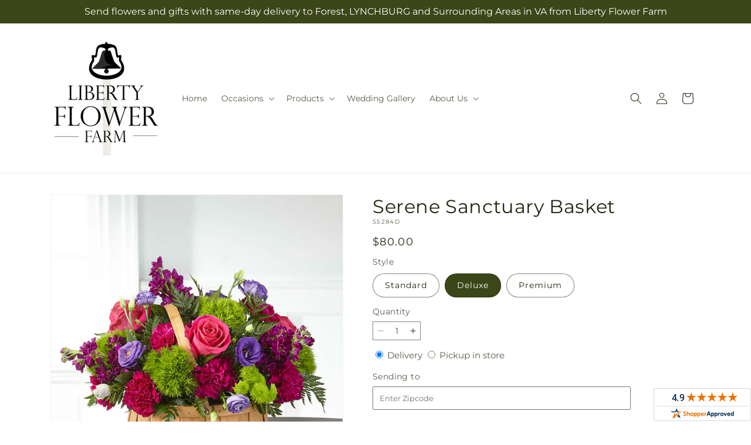

--- FILE ---
content_type: text/html; charset=utf-8
request_url: https://lynchburgvaflorist.com/products/serene-sanctuary-basket-prd-s5284?variant=47772514648363&section_id=template--27238092243313__main
body_size: 13745
content:
<section id="shopify-section-template--27238092243313__main" class="shopify-section section ftd-main-product"><script src="//lynchburgvaflorist.com/cdn/shop/t/51/assets/dayjs.min.js?v=146331994358120058901769066652" defer="defer"></script>
<script src="//lynchburgvaflorist.com/cdn/shop/t/51/assets/dayjs-utc.min.js?v=21853670281201569981769066652" defer="defer"></script>
<script src="//lynchburgvaflorist.com/cdn/shop/t/51/assets/dayjs-timezone.min.js?v=143404463123059131011769066652" defer="defer"></script>
<script src="//lynchburgvaflorist.com/cdn/shop/t/51/assets/dayjs-compare.min.js?v=170429091854722561851769066652" defer="defer"></script>
<script src="//lynchburgvaflorist.com/cdn/shop/t/51/assets/dayjs-format.min.js?v=107140612696697062631769066652" defer="defer"></script>


<section
  id="MainProduct-template--27238092243313__main"
  class="page-width section-template--27238092243313__main-padding gradient color-scheme-1"
  data-section="template--27238092243313__main"
  data-product-id="8972864422187"
  data-update-url="true"
  data-url="/products/serene-sanctuary-basket-prd-s5284"
  
    data-zoom-on-hover
  
>
  <link href="//lynchburgvaflorist.com/cdn/shop/t/51/assets/section-main-product.css?v=67172036876768548111769066652" rel="stylesheet" type="text/css" media="all" />
  <link href="//lynchburgvaflorist.com/cdn/shop/t/51/assets/ftd-section-main-product.css?v=84380129506450788211769066652" rel="stylesheet" type="text/css" media="all" />
  <link href="//lynchburgvaflorist.com/cdn/shop/t/51/assets/component-accordion.css?v=140281534141990171611769066652" rel="stylesheet" type="text/css" media="all" />
  <link href="//lynchburgvaflorist.com/cdn/shop/t/51/assets/component-price.css?v=175693878407596463691769066652" rel="stylesheet" type="text/css" media="all" />
  <link href="//lynchburgvaflorist.com/cdn/shop/t/51/assets/component-slider.css?v=127501198930448460301769066652" rel="stylesheet" type="text/css" media="all" />
  <link href="//lynchburgvaflorist.com/cdn/shop/t/51/assets/component-rating.css?v=36163645063599449881769066652" rel="stylesheet" type="text/css" media="all" />
  <link href="//lynchburgvaflorist.com/cdn/shop/t/51/assets/component-deferred-media.css?v=7091629309437392741769066652" rel="stylesheet" type="text/css" media="all" />

  
    <link href="//lynchburgvaflorist.com/cdn/shop/t/51/assets/component-product-variant-picker.css?v=26339001650995779211769066652" rel="stylesheet" type="text/css" media="all" />
    <link href="//lynchburgvaflorist.com/cdn/shop/t/51/assets/component-swatch-input.css?v=141008503003294315641769066652" rel="stylesheet" type="text/css" media="all" />
    <link href="//lynchburgvaflorist.com/cdn/shop/t/51/assets/component-swatch.css?v=68835163209551624561769066652" rel="stylesheet" type="text/css" media="all" />
  
<style data-shopify>.section-template--27238092243313__main-padding {
      padding-top: 27px;
      padding-bottom: 9px;
    }

    @media screen and (min-width: 750px) {
      .section-template--27238092243313__main-padding {
        padding-top: 36px;
        padding-bottom: 12px;
      }
    }</style><script src="//lynchburgvaflorist.com/cdn/shop/t/51/assets/product-info.js?v=102847595110499246501769066652" defer="defer"></script>
  <script src="//lynchburgvaflorist.com/cdn/shop/t/51/assets/product-form.js?v=78399781380020151501769066652" defer="defer"></script>
    <script id="EnableZoomOnHover-main" src="//lynchburgvaflorist.com/cdn/shop/t/51/assets/magnify.js?v=60894966447080793111769066652" defer="defer"></script>
  


  <div class="product product--small product--left product--thumbnail product--mobile-hide grid grid--1-col grid--2-col-tablet">
    <div class="grid__item product__media-wrapper">
      
<media-gallery
  id="MediaGallery-template--27238092243313__main"
  role="region"
  
    class="product__column-sticky"
  
  aria-label="Gallery Viewer"
  data-desktop-layout="thumbnail"
>
  <div id="GalleryStatus-template--27238092243313__main" class="visually-hidden" role="status"></div>
  <slider-component id="GalleryViewer-template--27238092243313__main" class="slider-mobile-gutter">
    <a class="skip-to-content-link button visually-hidden quick-add-hidden" href="#ProductInfo-template--27238092243313__main">
      Skip to product information
    </a>
    <ul
      id="Slider-Gallery-template--27238092243313__main"
      class="product__media-list contains-media grid grid--peek list-unstyled slider slider--mobile"
      role="list"
    ><li
          id="Slide-template--27238092243313__main-51551719326065"
          class="product__media-item grid__item slider__slide is-active scroll-trigger animate--fade-in"
          data-media-id="template--27238092243313__main-51551719326065"
        >

<div
  class="product-media-container media-type-image media-fit-contain global-media-settings gradient constrain-height"
  style="--ratio: 1.0; --preview-ratio: 1.0;"
>
  <modal-opener
    class="product__modal-opener product__modal-opener--image"
    data-modal="#ProductModal-template--27238092243313__main"
  >
    <span
      class="product__media-icon motion-reduce quick-add-hidden product__media-icon--hover"
      aria-hidden="true"
    >
      
          <span class="svg-wrapper"><svg xmlns="http://www.w3.org/2000/svg" fill="none" class="icon icon-plus" viewBox="0 0 19 19"><path fill="currentColor" fill-rule="evenodd" d="M4.667 7.94a.5.5 0 0 1 .499-.501l5.534-.014a.5.5 0 1 1 .002 1l-5.534.014a.5.5 0 0 1-.5-.5" clip-rule="evenodd"/><path fill="currentColor" fill-rule="evenodd" d="M7.926 4.665a.5.5 0 0 1 .501.498l.014 5.534a.5.5 0 1 1-1 .003l-.014-5.534a.5.5 0 0 1 .499-.501" clip-rule="evenodd"/><path fill="currentColor" fill-rule="evenodd" d="M12.832 3.03a6.931 6.931 0 1 0-9.802 9.802 6.931 6.931 0 0 0 9.802-9.802M2.323 2.323a7.931 7.931 0 0 1 11.296 11.136l4.628 4.628a.5.5 0 0 1-.707.707l-4.662-4.662A7.932 7.932 0 0 1 2.323 2.323" clip-rule="evenodd"/></svg>
</span>
      
    </span>

<div class="loading__spinner hidden">
    <svg xmlns="http://www.w3.org/2000/svg" class="spinner" viewBox="0 0 66 66"><circle stroke-width="6" cx="33" cy="33" r="30" fill="none" class="path"/></svg>

  </div>
  <div class="product__media media media--transparent">
      <img src="//lynchburgvaflorist.com/cdn/shop/files/S5284D_LOL_preset_mol-mx-tile-wide-sv-new.jpg?v=1739223860&amp;width=1946" alt="" srcset="//lynchburgvaflorist.com/cdn/shop/files/S5284D_LOL_preset_mol-mx-tile-wide-sv-new.jpg?v=1739223860&amp;width=246 246w, //lynchburgvaflorist.com/cdn/shop/files/S5284D_LOL_preset_mol-mx-tile-wide-sv-new.jpg?v=1739223860&amp;width=493 493w, //lynchburgvaflorist.com/cdn/shop/files/S5284D_LOL_preset_mol-mx-tile-wide-sv-new.jpg?v=1739223860&amp;width=600 600w, //lynchburgvaflorist.com/cdn/shop/files/S5284D_LOL_preset_mol-mx-tile-wide-sv-new.jpg?v=1739223860&amp;width=713 713w, //lynchburgvaflorist.com/cdn/shop/files/S5284D_LOL_preset_mol-mx-tile-wide-sv-new.jpg?v=1739223860&amp;width=823 823w, //lynchburgvaflorist.com/cdn/shop/files/S5284D_LOL_preset_mol-mx-tile-wide-sv-new.jpg?v=1739223860&amp;width=990 990w, //lynchburgvaflorist.com/cdn/shop/files/S5284D_LOL_preset_mol-mx-tile-wide-sv-new.jpg?v=1739223860&amp;width=1100 1100w, //lynchburgvaflorist.com/cdn/shop/files/S5284D_LOL_preset_mol-mx-tile-wide-sv-new.jpg?v=1739223860&amp;width=1206 1206w, //lynchburgvaflorist.com/cdn/shop/files/S5284D_LOL_preset_mol-mx-tile-wide-sv-new.jpg?v=1739223860&amp;width=1346 1346w, //lynchburgvaflorist.com/cdn/shop/files/S5284D_LOL_preset_mol-mx-tile-wide-sv-new.jpg?v=1739223860&amp;width=1426 1426w, //lynchburgvaflorist.com/cdn/shop/files/S5284D_LOL_preset_mol-mx-tile-wide-sv-new.jpg?v=1739223860&amp;width=1646 1646w, //lynchburgvaflorist.com/cdn/shop/files/S5284D_LOL_preset_mol-mx-tile-wide-sv-new.jpg?v=1739223860&amp;width=1946 1946w" width="1946" height="1946" class="image-magnify-hover" sizes="(min-width: 1200px) 495px, (min-width: 990px) calc(45.0vw - 10rem), (min-width: 750px) calc((100vw - 11.5rem) / 2), calc(100vw / 1 - 4rem)">
    </div>
    <button
      class="product__media-toggle quick-add-hidden product__media-zoom-hover"
      type="button"
      aria-haspopup="dialog"
      data-media-id="51551719326065"
    >
      <span class="visually-hidden">
        Open media 1 in modal
      </span>
    </button>
  </modal-opener></div>

        </li>
<li
            id="Slide-template--27238092243313__main-51551719293297"
            class="product__media-item grid__item slider__slide scroll-trigger animate--fade-in"
            data-media-id="template--27238092243313__main-51551719293297"
          >

<div
  class="product-media-container media-type-image media-fit-contain global-media-settings gradient constrain-height"
  style="--ratio: 1.0; --preview-ratio: 1.0;"
>
  <modal-opener
    class="product__modal-opener product__modal-opener--image"
    data-modal="#ProductModal-template--27238092243313__main"
  >
    <span
      class="product__media-icon motion-reduce quick-add-hidden product__media-icon--hover"
      aria-hidden="true"
    >
      
          <span class="svg-wrapper"><svg xmlns="http://www.w3.org/2000/svg" fill="none" class="icon icon-plus" viewBox="0 0 19 19"><path fill="currentColor" fill-rule="evenodd" d="M4.667 7.94a.5.5 0 0 1 .499-.501l5.534-.014a.5.5 0 1 1 .002 1l-5.534.014a.5.5 0 0 1-.5-.5" clip-rule="evenodd"/><path fill="currentColor" fill-rule="evenodd" d="M7.926 4.665a.5.5 0 0 1 .501.498l.014 5.534a.5.5 0 1 1-1 .003l-.014-5.534a.5.5 0 0 1 .499-.501" clip-rule="evenodd"/><path fill="currentColor" fill-rule="evenodd" d="M12.832 3.03a6.931 6.931 0 1 0-9.802 9.802 6.931 6.931 0 0 0 9.802-9.802M2.323 2.323a7.931 7.931 0 0 1 11.296 11.136l4.628 4.628a.5.5 0 0 1-.707.707l-4.662-4.662A7.932 7.932 0 0 1 2.323 2.323" clip-rule="evenodd"/></svg>
</span>
      
    </span>

<div class="loading__spinner hidden">
    <svg xmlns="http://www.w3.org/2000/svg" class="spinner" viewBox="0 0 66 66"><circle stroke-width="6" cx="33" cy="33" r="30" fill="none" class="path"/></svg>

  </div>
  <div class="product__media media media--transparent">
      <img src="//lynchburgvaflorist.com/cdn/shop/files/S5284S_LOL_preset_mol-mx-tile-wide-sv-new.jpg?v=1739223860&amp;width=1946" alt="" srcset="//lynchburgvaflorist.com/cdn/shop/files/S5284S_LOL_preset_mol-mx-tile-wide-sv-new.jpg?v=1739223860&amp;width=246 246w, //lynchburgvaflorist.com/cdn/shop/files/S5284S_LOL_preset_mol-mx-tile-wide-sv-new.jpg?v=1739223860&amp;width=493 493w, //lynchburgvaflorist.com/cdn/shop/files/S5284S_LOL_preset_mol-mx-tile-wide-sv-new.jpg?v=1739223860&amp;width=600 600w, //lynchburgvaflorist.com/cdn/shop/files/S5284S_LOL_preset_mol-mx-tile-wide-sv-new.jpg?v=1739223860&amp;width=713 713w, //lynchburgvaflorist.com/cdn/shop/files/S5284S_LOL_preset_mol-mx-tile-wide-sv-new.jpg?v=1739223860&amp;width=823 823w, //lynchburgvaflorist.com/cdn/shop/files/S5284S_LOL_preset_mol-mx-tile-wide-sv-new.jpg?v=1739223860&amp;width=990 990w, //lynchburgvaflorist.com/cdn/shop/files/S5284S_LOL_preset_mol-mx-tile-wide-sv-new.jpg?v=1739223860&amp;width=1100 1100w, //lynchburgvaflorist.com/cdn/shop/files/S5284S_LOL_preset_mol-mx-tile-wide-sv-new.jpg?v=1739223860&amp;width=1206 1206w, //lynchburgvaflorist.com/cdn/shop/files/S5284S_LOL_preset_mol-mx-tile-wide-sv-new.jpg?v=1739223860&amp;width=1346 1346w, //lynchburgvaflorist.com/cdn/shop/files/S5284S_LOL_preset_mol-mx-tile-wide-sv-new.jpg?v=1739223860&amp;width=1426 1426w, //lynchburgvaflorist.com/cdn/shop/files/S5284S_LOL_preset_mol-mx-tile-wide-sv-new.jpg?v=1739223860&amp;width=1646 1646w, //lynchburgvaflorist.com/cdn/shop/files/S5284S_LOL_preset_mol-mx-tile-wide-sv-new.jpg?v=1739223860&amp;width=1946 1946w" width="1946" height="1946" loading="lazy" class="image-magnify-hover" sizes="(min-width: 1200px) 495px, (min-width: 990px) calc(45.0vw - 10rem), (min-width: 750px) calc((100vw - 11.5rem) / 2), calc(100vw / 1 - 4rem)">
    </div>
    <button
      class="product__media-toggle quick-add-hidden product__media-zoom-hover"
      type="button"
      aria-haspopup="dialog"
      data-media-id="51551719293297"
    >
      <span class="visually-hidden">
        Open media 2 in modal
      </span>
    </button>
  </modal-opener></div>

          </li>

<li
            id="Slide-template--27238092243313__main-51551719358833"
            class="product__media-item grid__item slider__slide scroll-trigger animate--fade-in"
            data-media-id="template--27238092243313__main-51551719358833"
          >

<div
  class="product-media-container media-type-image media-fit-contain global-media-settings gradient constrain-height"
  style="--ratio: 1.0; --preview-ratio: 1.0;"
>
  <modal-opener
    class="product__modal-opener product__modal-opener--image"
    data-modal="#ProductModal-template--27238092243313__main"
  >
    <span
      class="product__media-icon motion-reduce quick-add-hidden product__media-icon--hover"
      aria-hidden="true"
    >
      
          <span class="svg-wrapper"><svg xmlns="http://www.w3.org/2000/svg" fill="none" class="icon icon-plus" viewBox="0 0 19 19"><path fill="currentColor" fill-rule="evenodd" d="M4.667 7.94a.5.5 0 0 1 .499-.501l5.534-.014a.5.5 0 1 1 .002 1l-5.534.014a.5.5 0 0 1-.5-.5" clip-rule="evenodd"/><path fill="currentColor" fill-rule="evenodd" d="M7.926 4.665a.5.5 0 0 1 .501.498l.014 5.534a.5.5 0 1 1-1 .003l-.014-5.534a.5.5 0 0 1 .499-.501" clip-rule="evenodd"/><path fill="currentColor" fill-rule="evenodd" d="M12.832 3.03a6.931 6.931 0 1 0-9.802 9.802 6.931 6.931 0 0 0 9.802-9.802M2.323 2.323a7.931 7.931 0 0 1 11.296 11.136l4.628 4.628a.5.5 0 0 1-.707.707l-4.662-4.662A7.932 7.932 0 0 1 2.323 2.323" clip-rule="evenodd"/></svg>
</span>
      
    </span>

<div class="loading__spinner hidden">
    <svg xmlns="http://www.w3.org/2000/svg" class="spinner" viewBox="0 0 66 66"><circle stroke-width="6" cx="33" cy="33" r="30" fill="none" class="path"/></svg>

  </div>
  <div class="product__media media media--transparent">
      <img src="//lynchburgvaflorist.com/cdn/shop/files/S5284P_LOL_preset_mol-mx-tile-wide-sv-new.jpg?v=1739223860&amp;width=1946" alt="" srcset="//lynchburgvaflorist.com/cdn/shop/files/S5284P_LOL_preset_mol-mx-tile-wide-sv-new.jpg?v=1739223860&amp;width=246 246w, //lynchburgvaflorist.com/cdn/shop/files/S5284P_LOL_preset_mol-mx-tile-wide-sv-new.jpg?v=1739223860&amp;width=493 493w, //lynchburgvaflorist.com/cdn/shop/files/S5284P_LOL_preset_mol-mx-tile-wide-sv-new.jpg?v=1739223860&amp;width=600 600w, //lynchburgvaflorist.com/cdn/shop/files/S5284P_LOL_preset_mol-mx-tile-wide-sv-new.jpg?v=1739223860&amp;width=713 713w, //lynchburgvaflorist.com/cdn/shop/files/S5284P_LOL_preset_mol-mx-tile-wide-sv-new.jpg?v=1739223860&amp;width=823 823w, //lynchburgvaflorist.com/cdn/shop/files/S5284P_LOL_preset_mol-mx-tile-wide-sv-new.jpg?v=1739223860&amp;width=990 990w, //lynchburgvaflorist.com/cdn/shop/files/S5284P_LOL_preset_mol-mx-tile-wide-sv-new.jpg?v=1739223860&amp;width=1100 1100w, //lynchburgvaflorist.com/cdn/shop/files/S5284P_LOL_preset_mol-mx-tile-wide-sv-new.jpg?v=1739223860&amp;width=1206 1206w, //lynchburgvaflorist.com/cdn/shop/files/S5284P_LOL_preset_mol-mx-tile-wide-sv-new.jpg?v=1739223860&amp;width=1346 1346w, //lynchburgvaflorist.com/cdn/shop/files/S5284P_LOL_preset_mol-mx-tile-wide-sv-new.jpg?v=1739223860&amp;width=1426 1426w, //lynchburgvaflorist.com/cdn/shop/files/S5284P_LOL_preset_mol-mx-tile-wide-sv-new.jpg?v=1739223860&amp;width=1646 1646w, //lynchburgvaflorist.com/cdn/shop/files/S5284P_LOL_preset_mol-mx-tile-wide-sv-new.jpg?v=1739223860&amp;width=1946 1946w" width="1946" height="1946" loading="lazy" class="image-magnify-hover" sizes="(min-width: 1200px) 495px, (min-width: 990px) calc(45.0vw - 10rem), (min-width: 750px) calc((100vw - 11.5rem) / 2), calc(100vw / 1 - 4rem)">
    </div>
    <button
      class="product__media-toggle quick-add-hidden product__media-zoom-hover"
      type="button"
      aria-haspopup="dialog"
      data-media-id="51551719358833"
    >
      <span class="visually-hidden">
        Open media 3 in modal
      </span>
    </button>
  </modal-opener></div>

          </li></ul><div class="slider-buttons quick-add-hidden">
        <button
          type="button"
          class="slider-button slider-button--prev"
          name="previous"
          aria-label="Slide left"
        >
          <span class="svg-wrapper"><svg class="icon icon-caret" viewBox="0 0 10 6"><path fill="currentColor" fill-rule="evenodd" d="M9.354.646a.5.5 0 0 0-.708 0L5 4.293 1.354.646a.5.5 0 0 0-.708.708l4 4a.5.5 0 0 0 .708 0l4-4a.5.5 0 0 0 0-.708" clip-rule="evenodd"/></svg>
</span>
        </button>
        <div class="slider-counter caption">
          <span class="slider-counter--current">1</span>
          <span aria-hidden="true"> / </span>
          <span class="visually-hidden">of</span>
          <span class="slider-counter--total">3</span>
        </div>
        <button
          type="button"
          class="slider-button slider-button--next"
          name="next"
          aria-label="Slide right"
        >
          <span class="svg-wrapper"><svg class="icon icon-caret" viewBox="0 0 10 6"><path fill="currentColor" fill-rule="evenodd" d="M9.354.646a.5.5 0 0 0-.708 0L5 4.293 1.354.646a.5.5 0 0 0-.708.708l4 4a.5.5 0 0 0 .708 0l4-4a.5.5 0 0 0 0-.708" clip-rule="evenodd"/></svg>
</span>
        </button>
      </div></slider-component><slider-component
      id="GalleryThumbnails-template--27238092243313__main"
      class="thumbnail-slider slider-mobile-gutter quick-add-hidden small-hide thumbnail-slider--no-slide"
    >
      <button
        type="button"
        class="slider-button slider-button--prev small-hide medium-hide large-up-hide"
        name="previous"
        aria-label="Slide left"
        aria-controls="GalleryThumbnails-template--27238092243313__main"
        data-step="3"
      >
        <span class="svg-wrapper"><svg class="icon icon-caret" viewBox="0 0 10 6"><path fill="currentColor" fill-rule="evenodd" d="M9.354.646a.5.5 0 0 0-.708 0L5 4.293 1.354.646a.5.5 0 0 0-.708.708l4 4a.5.5 0 0 0 .708 0l4-4a.5.5 0 0 0 0-.708" clip-rule="evenodd"/></svg>
</span>
      </button>
      <ul
        id="Slider-Thumbnails-template--27238092243313__main"
        class="thumbnail-list list-unstyled slider slider--mobile"
      ><li
            id="Slide-Thumbnails-template--27238092243313__main-1"
            class="thumbnail-list__item slider__slide"
            data-target="template--27238092243313__main-51551719293297"
            data-media-position="1"
          ><button
              class="thumbnail global-media-settings global-media-settings--no-shadow"
              aria-label="Load image 1 in gallery view"
              
              data-section="template--27238092243313__main-1-0"
              aria-controls="GalleryViewer-template--27238092243313__main"
              aria-describedby="Thumbnail-template--27238092243313__main-1
"
            >
              <img src="//lynchburgvaflorist.com/cdn/shop/files/S5284S_LOL_preset_mol-mx-tile-wide-sv-new.jpg?v=1739223860&amp;width=416" alt="Serene Sanctuary Basket" srcset="//lynchburgvaflorist.com/cdn/shop/files/S5284S_LOL_preset_mol-mx-tile-wide-sv-new.jpg?v=1739223860&amp;width=54 54w, //lynchburgvaflorist.com/cdn/shop/files/S5284S_LOL_preset_mol-mx-tile-wide-sv-new.jpg?v=1739223860&amp;width=74 74w, //lynchburgvaflorist.com/cdn/shop/files/S5284S_LOL_preset_mol-mx-tile-wide-sv-new.jpg?v=1739223860&amp;width=104 104w, //lynchburgvaflorist.com/cdn/shop/files/S5284S_LOL_preset_mol-mx-tile-wide-sv-new.jpg?v=1739223860&amp;width=162 162w, //lynchburgvaflorist.com/cdn/shop/files/S5284S_LOL_preset_mol-mx-tile-wide-sv-new.jpg?v=1739223860&amp;width=208 208w, //lynchburgvaflorist.com/cdn/shop/files/S5284S_LOL_preset_mol-mx-tile-wide-sv-new.jpg?v=1739223860&amp;width=324 324w, //lynchburgvaflorist.com/cdn/shop/files/S5284S_LOL_preset_mol-mx-tile-wide-sv-new.jpg?v=1739223860&amp;width=416 416w" width="416" height="416" loading="lazy" sizes="(min-width: 1200px) calc((495 - 4rem) / 4),
          (min-width: 990px) calc((45.0vw - 4rem) / 4),
          (min-width: 750px) calc((100vw - 15rem) / 8),
          calc((100vw - 8rem) / 3)" id="Thumbnail-template--27238092243313__main-1
">
            </button>
          </li><li
            id="Slide-Thumbnails-template--27238092243313__main-2"
            class="thumbnail-list__item slider__slide"
            data-target="template--27238092243313__main-51551719326065"
            data-media-position="2"
          ><button
              class="thumbnail global-media-settings global-media-settings--no-shadow"
              aria-label="Load image 2 in gallery view"
              
                aria-current="true"
              
              data-section="template--27238092243313__main-1-1"
              aria-controls="GalleryViewer-template--27238092243313__main"
              aria-describedby="Thumbnail-template--27238092243313__main-2
"
            >
              <img src="//lynchburgvaflorist.com/cdn/shop/files/S5284D_LOL_preset_mol-mx-tile-wide-sv-new.jpg?v=1739223860&amp;width=416" alt="Serene Sanctuary Basket" srcset="//lynchburgvaflorist.com/cdn/shop/files/S5284D_LOL_preset_mol-mx-tile-wide-sv-new.jpg?v=1739223860&amp;width=54 54w, //lynchburgvaflorist.com/cdn/shop/files/S5284D_LOL_preset_mol-mx-tile-wide-sv-new.jpg?v=1739223860&amp;width=74 74w, //lynchburgvaflorist.com/cdn/shop/files/S5284D_LOL_preset_mol-mx-tile-wide-sv-new.jpg?v=1739223860&amp;width=104 104w, //lynchburgvaflorist.com/cdn/shop/files/S5284D_LOL_preset_mol-mx-tile-wide-sv-new.jpg?v=1739223860&amp;width=162 162w, //lynchburgvaflorist.com/cdn/shop/files/S5284D_LOL_preset_mol-mx-tile-wide-sv-new.jpg?v=1739223860&amp;width=208 208w, //lynchburgvaflorist.com/cdn/shop/files/S5284D_LOL_preset_mol-mx-tile-wide-sv-new.jpg?v=1739223860&amp;width=324 324w, //lynchburgvaflorist.com/cdn/shop/files/S5284D_LOL_preset_mol-mx-tile-wide-sv-new.jpg?v=1739223860&amp;width=416 416w" width="416" height="416" loading="lazy" sizes="(min-width: 1200px) calc((495 - 4rem) / 4),
          (min-width: 990px) calc((45.0vw - 4rem) / 4),
          (min-width: 750px) calc((100vw - 15rem) / 8),
          calc((100vw - 8rem) / 3)" id="Thumbnail-template--27238092243313__main-2
">
            </button>
          </li><li
            id="Slide-Thumbnails-template--27238092243313__main-3"
            class="thumbnail-list__item slider__slide"
            data-target="template--27238092243313__main-51551719358833"
            data-media-position="3"
          ><button
              class="thumbnail global-media-settings global-media-settings--no-shadow"
              aria-label="Load image 3 in gallery view"
              
              data-section="template--27238092243313__main-1-2"
              aria-controls="GalleryViewer-template--27238092243313__main"
              aria-describedby="Thumbnail-template--27238092243313__main-3
"
            >
              <img src="//lynchburgvaflorist.com/cdn/shop/files/S5284P_LOL_preset_mol-mx-tile-wide-sv-new.jpg?v=1739223860&amp;width=416" alt="Serene Sanctuary Basket" srcset="//lynchburgvaflorist.com/cdn/shop/files/S5284P_LOL_preset_mol-mx-tile-wide-sv-new.jpg?v=1739223860&amp;width=54 54w, //lynchburgvaflorist.com/cdn/shop/files/S5284P_LOL_preset_mol-mx-tile-wide-sv-new.jpg?v=1739223860&amp;width=74 74w, //lynchburgvaflorist.com/cdn/shop/files/S5284P_LOL_preset_mol-mx-tile-wide-sv-new.jpg?v=1739223860&amp;width=104 104w, //lynchburgvaflorist.com/cdn/shop/files/S5284P_LOL_preset_mol-mx-tile-wide-sv-new.jpg?v=1739223860&amp;width=162 162w, //lynchburgvaflorist.com/cdn/shop/files/S5284P_LOL_preset_mol-mx-tile-wide-sv-new.jpg?v=1739223860&amp;width=208 208w, //lynchburgvaflorist.com/cdn/shop/files/S5284P_LOL_preset_mol-mx-tile-wide-sv-new.jpg?v=1739223860&amp;width=324 324w, //lynchburgvaflorist.com/cdn/shop/files/S5284P_LOL_preset_mol-mx-tile-wide-sv-new.jpg?v=1739223860&amp;width=416 416w" width="416" height="416" loading="lazy" sizes="(min-width: 1200px) calc((495 - 4rem) / 4),
          (min-width: 990px) calc((45.0vw - 4rem) / 4),
          (min-width: 750px) calc((100vw - 15rem) / 8),
          calc((100vw - 8rem) / 3)" id="Thumbnail-template--27238092243313__main-3
">
            </button>
          </li></ul>
      <button
        type="button"
        class="slider-button slider-button--next small-hide medium-hide large-up-hide"
        name="next"
        aria-label="Slide right"
        aria-controls="GalleryThumbnails-template--27238092243313__main"
        data-step="3"
      >
        <span class="svg-wrapper"><svg class="icon icon-caret" viewBox="0 0 10 6"><path fill="currentColor" fill-rule="evenodd" d="M9.354.646a.5.5 0 0 0-.708 0L5 4.293 1.354.646a.5.5 0 0 0-.708.708l4 4a.5.5 0 0 0 .708 0l4-4a.5.5 0 0 0 0-.708" clip-rule="evenodd"/></svg>
</span>
      </button>
    </slider-component></media-gallery>

    </div>
    <div class="product__info-wrapper grid__item scroll-trigger animate--slide-in">
      <product-info
        id="ProductInfo-template--27238092243313__main"
        data-section="template--27238092243313__main"
        data-master-sku="S5284"
        class="product__info-container product__column-sticky"
      ><div class="product__title" >
                <h1>Serene Sanctuary Basket</h1>
                <a href="/products/serene-sanctuary-basket-prd-s5284" class="product__title">
                  <h2 class="h1">
                    Serene Sanctuary Basket
                  </h2>
                </a>
              </div><p
                class="product__sku caption-with-letter-spacing"
                id="Sku-template--27238092243313__main"
                role="status"
                
              >
                <span class="visually-hidden">SKU:</span>
                <span class="sku">S5284D</span>
              </p>
              <div class="product-review"></div>
              <p class="product__info--error availability-error"></p>
                <div id="price-template--27238092243313__main" role="status" >
<div
    class="
      prices price--large price--show-badge"
  >
    <div class="price__container" data-testid="product-price"><div class="price__regular"><span class="visually-hidden visually-hidden--inline">Regular price</span>
          <span class="price-item price-item--regular">
            $80.00
          </span></div>
      <div class="price__sale">
            <span class="visually-hidden visually-hidden--inline">Regular price</span>
            <span>
              <s class="price-item price-item--regular">
                
                  $80.00
                
              </s>
            </span><span class="visually-hidden visually-hidden--inline">Sale price</span>
          <p class="price-item price-item--sale price-item--last inline-compare-price">
            $80.00
          </p></div>
      <small class="unit-price caption hidden">
        <span class="visually-hidden">Unit price</span>
        <span class="price-item price-item--last">
          <span></span>
          <span aria-hidden="true">/</span>
          <span class="visually-hidden">&nbsp;per&nbsp;</span>
          <span>
          </span>
        </span>
      </small>
    </div><span class="badge price__badge-sale color-scheme-5">
        Sale
      </span>

      <span class="badge price__badge-sold-out color-scheme-3">
        Sold out
      </span></div>

</div><div ><form method="post" action="/cart/add" id="product-form-installment-template--27238092243313__main" accept-charset="UTF-8" class="installment caption-large" enctype="multipart/form-data"><input type="hidden" name="form_type" value="product" /><input type="hidden" name="utf8" value="✓" /><input type="hidden" name="id" value="47772514648363">
                    <input type="hidden" name="in_store_pickup" value="false">
                    <input type="hidden" name="store_pickup_enabled" value="true">
                    <input type="hidden" name="is_dropship" value="false">
                    
<input type="hidden" name="product-id" value="8972864422187" /><input type="hidden" name="section-id" value="template--27238092243313__main" /></form></div>
              

                
<variant-radios
      id="variant-radios-template--27238092243313__main"
      class="no-js-hidden"
      data-section="template--27238092243313__main"
      data-url="/products/serene-sanctuary-basket-prd-s5284"
      
      
    ><fieldset class="js product-form__input" data-testid="product-variant">
            <legend class="form__label">Style
</legend>
            
<input
      type="radio"
      id="template--27238092243313__main-1-0"
      name="Style-1
"
      value="Standard"
      form="product-form-template--27238092243313__main"
      
      
      data-product-url=""
    data-option-value-id="2803608781099"
    >
    <label for="template--27238092243313__main-1-0">
      
        Standard
      <span class="visually-hidden label-unavailable">Variant sold out or unavailable</span>
    </label><input
      type="radio"
      id="template--27238092243313__main-1-1"
      name="Style-1
"
      value="Deluxe"
      form="product-form-template--27238092243313__main"
      
        checked
      
      
      data-product-url=""
    data-option-value-id="2803608813867"
    >
    <label for="template--27238092243313__main-1-1">
      
        Deluxe
      <span class="visually-hidden label-unavailable">Variant sold out or unavailable</span>
    </label><input
      type="radio"
      id="template--27238092243313__main-1-2"
      name="Style-1
"
      value="Premium"
      form="product-form-template--27238092243313__main"
      
      
      data-product-url=""
    data-option-value-id="2803608846635"
    >
    <label for="template--27238092243313__main-1-2">
      
        Premium
      <span class="visually-hidden label-unavailable">Variant sold out or unavailable</span>
    </label>
          </fieldset><script type="application/json">
        [{"id":47772514582827,"title":"Standard","option1":"Standard","option2":null,"option3":null,"sku":"S5284S","requires_shipping":true,"taxable":true,"featured_image":{"id":59654730678641,"product_id":8972864422187,"position":1,"created_at":"2025-02-10T16:44:18-05:00","updated_at":"2025-02-10T16:44:20-05:00","alt":null,"width":1024,"height":1024,"src":"\/\/lynchburgvaflorist.com\/cdn\/shop\/files\/S5284S_LOL_preset_mol-mx-tile-wide-sv-new.jpg?v=1739223860","variant_ids":[47772514582827]},"available":true,"name":"Serene Sanctuary Basket - Standard","public_title":"Standard","options":["Standard"],"price":6500,"weight":0,"compare_at_price":6500,"inventory_management":null,"barcode":null,"featured_media":{"alt":null,"id":51551719293297,"position":1,"preview_image":{"aspect_ratio":1.0,"height":1024,"width":1024,"src":"\/\/lynchburgvaflorist.com\/cdn\/shop\/files\/S5284S_LOL_preset_mol-mx-tile-wide-sv-new.jpg?v=1739223860"}},"requires_selling_plan":false,"selling_plan_allocations":[],"quantity_rule":{"min":1,"max":null,"increment":1}},{"id":47772514648363,"title":"Deluxe","option1":"Deluxe","option2":null,"option3":null,"sku":"S5284D","requires_shipping":true,"taxable":true,"featured_image":{"id":59654730711409,"product_id":8972864422187,"position":2,"created_at":"2025-02-10T16:44:18-05:00","updated_at":"2025-02-10T16:44:20-05:00","alt":null,"width":1024,"height":1024,"src":"\/\/lynchburgvaflorist.com\/cdn\/shop\/files\/S5284D_LOL_preset_mol-mx-tile-wide-sv-new.jpg?v=1739223860","variant_ids":[47772514648363]},"available":true,"name":"Serene Sanctuary Basket - Deluxe","public_title":"Deluxe","options":["Deluxe"],"price":8000,"weight":0,"compare_at_price":8000,"inventory_management":null,"barcode":null,"featured_media":{"alt":null,"id":51551719326065,"position":2,"preview_image":{"aspect_ratio":1.0,"height":1024,"width":1024,"src":"\/\/lynchburgvaflorist.com\/cdn\/shop\/files\/S5284D_LOL_preset_mol-mx-tile-wide-sv-new.jpg?v=1739223860"}},"requires_selling_plan":false,"selling_plan_allocations":[],"quantity_rule":{"min":1,"max":null,"increment":1}},{"id":47772514681131,"title":"Premium","option1":"Premium","option2":null,"option3":null,"sku":"S5284P","requires_shipping":true,"taxable":true,"featured_image":{"id":59654730645873,"product_id":8972864422187,"position":3,"created_at":"2025-02-10T16:44:18-05:00","updated_at":"2025-02-10T16:44:20-05:00","alt":null,"width":1024,"height":1024,"src":"\/\/lynchburgvaflorist.com\/cdn\/shop\/files\/S5284P_LOL_preset_mol-mx-tile-wide-sv-new.jpg?v=1739223860","variant_ids":[47772514681131]},"available":true,"name":"Serene Sanctuary Basket - Premium","public_title":"Premium","options":["Premium"],"price":9500,"weight":0,"compare_at_price":9500,"inventory_management":null,"barcode":null,"featured_media":{"alt":null,"id":51551719358833,"position":3,"preview_image":{"aspect_ratio":1.0,"height":1024,"width":1024,"src":"\/\/lynchburgvaflorist.com\/cdn\/shop\/files\/S5284P_LOL_preset_mol-mx-tile-wide-sv-new.jpg?v=1739223860"}},"requires_selling_plan":false,"selling_plan_allocations":[],"quantity_rule":{"min":1,"max":null,"increment":1}}]
      </script>
    </variant-radios>
              
<div
                id="Quantity-Form-template--27238092243313__main"
                class="product-form__input product-form__quantity  "
                
              >
                
                

                <label class="quantity__label form__label" for="Quantity-template--27238092243313__main">
                  Quantity
                  <span class="quantity__rules-cart hidden">

<div class="loading__spinner hidden">
    <svg xmlns="http://www.w3.org/2000/svg" class="spinner" viewBox="0 0 66 66"><circle stroke-width="6" cx="33" cy="33" r="30" fill="none" class="path"/></svg>

  </div>
  <span
                      >(<span class="quantity-cart">0</span> in cart)</span
                    >
                  </span>
                </label>
                <div class="price-per-item__container">
                  <quantity-input class="quantity" data-url="/products/serene-sanctuary-basket-prd-s5284" data-section="template--27238092243313__main">
                    <button class="quantity__button" name="minus" type="button">
                      <span class="visually-hidden">Decrease quantity for Serene Sanctuary Basket</span>
                      <span class="svg-wrapper"><svg xmlns="http://www.w3.org/2000/svg" fill="none" class="icon icon-minus" viewBox="0 0 10 2"><path fill="currentColor" fill-rule="evenodd" d="M.5 1C.5.7.7.5 1 .5h8a.5.5 0 1 1 0 1H1A.5.5 0 0 1 .5 1" clip-rule="evenodd"/></svg>
</span>
                    </button>
                    <input
                      disabled="true"
                      class="quantity__input"
                      type="number"
                      name="quantity"
                      id="Quantity-template--27238092243313__main"
                      data-min="1"
                      min="1"
                      step="1"
                      value="1"
                      form="product-form-template--27238092243313__main"
                    >
                    <button class="quantity__button" name="plus" type="button">
                      <span class="visually-hidden">Increase quantity for Serene Sanctuary Basket</span>
                      <span class="svg-wrapper"><svg xmlns="http://www.w3.org/2000/svg" fill="none" class="icon icon-plus" viewBox="0 0 10 10"><path fill="currentColor" fill-rule="evenodd" d="M1 4.51a.5.5 0 0 0 0 1h3.5l.01 3.5a.5.5 0 0 0 1-.01V5.5l3.5-.01a.5.5 0 0 0-.01-1H5.5L5.49.99a.5.5 0 0 0-1 .01v3.5l-3.5.01z" clip-rule="evenodd"/></svg>
</span>
                    </button>
                  </quantity-input></div>
                <div class="quantity__rules caption" id="Quantity-Rules-template--27238092243313__main"></div></div><div class="product__date-wrapper">
                    <link href="//lynchburgvaflorist.com/cdn/shop/t/51/assets/litepicker.css?v=22239991273395494851769066652" rel="stylesheet" type="text/css" media="all" />
<script src="//lynchburgvaflorist.com/cdn/shop/t/51/assets/litepicker.js?v=47183412848283267401769066652" defer="defer"></script>
<script src="//lynchburgvaflorist.com/cdn/shop/t/51/assets/ftd-date-picker.js?v=174632771985222277741769066652" defer="defer" type="module"></script>
<script>
  window.date_picker_labels = {
    "pickup_date":"Pickup Date",
    "delivery_date":"Delivery Date",
    "available_for_local_delivery_only":"Available for local delivery only",
    "available_for_instore_pickup_only":"Available for in-store pickup only",
    "available_for_pickup_only_sameday":"This product is no longer available for same-day delivery, but is available to pickup in store today",
    "available_for_pickup_only_futureday":"This product is not available for delivery on selected date, but is available to pickup in store",
    "unavailable_for_purchase_error":"This product is currently unavailable for purchase",
    "invalid_zipcode":"Please enter a valid zipcode",
    "unavailable_zipcode_error":"This product is currently unavailable for the zip code entered",
  }
</script>






<div class="product__delivery_method">
  <div
    data-testid="product-delivery-method"
    
  >
    <input
      type="radio"
      id="template--27238092243313__main-delivery-method-0"
      name="delivery-method"
      value="delivery"
      
        checked
      
    >
    <label
      class="delivery_method_title"
      for="template--27238092243313__main-delivery-method-0"
    >Delivery<span class="visually-hidden">Delivery</span>
    </label>
    <input
      type="radio"
      id="template--27238092243313__main-delivery-method-1"
      name="delivery-method"
      value="pickup"
      
    >
    <label
      class="delivery_method_title"
      for="template--27238092243313__main-delivery-method-1"
    >Pickup in store<span class="visually-hidden">Pickup in store</span>
    </label>
  </div>
</div>
<div
  class="product__zip-code product-form__input hidden"
>
  <div>
    <label
      class="zip_code-title form__label"
      for="template--27238092243313__main-zip-code"
    >Sending to<span class="visually-hidden">Sending to</span>
    </label>
  </div>
  <div class="">
    <input
      type="text"
      id="template--27238092243313__main-zip-code"
      name="zip-code"
      value=""
      placeholder="Enter Zipcode"
    >
  </div>
</div>







<div class="product__date availability-text hidden">
  <div class="pickup-available-text hidden">
    <p>The next available pick up time is<span id="product-pickup-date"></span>
    </p>
    <label for="litepicker" class="form__label delivery__label">Pickup Date</label>
  </div>
  <div class="delivery-available-text">
    <label for="litepicker" class="form__label delivery__label">Delivery Date</label><div class="rush-delivery__ui" cutoff-time="11:00:00">
        <span class="icon-rush"><svg xmlns="http://www.w3.org/2000/svg" width="25px" height="21px" viewBox="0 0 25 21" version="1.1">
    <g id="surface1">
        <path style=" stroke:none;" d="M 7.65625 3.191406 C 6.476562 3.820312 5.648438 4.894531 5.339844 6.257812 C 5.089844 7.328125 5.070312 7.351562 4.324219 7.351562 C 3.601562 7.351562 2.960938 7.769531 3.25 8.042969 C 3.3125 8.128906 3.765625 8.191406 4.242188 8.191406 C 5.070312 8.191406 5.132812 8.230469 5.441406 9.070312 C 5.773438 9.933594 5.753906 10.121094 5.277344 12.808594 C 4.554688 16.820312 4.511719 16.589844 6 16.589844 C 7.097656 16.589844 7.242188 16.632812 7.242188 16.988281 C 7.242188 17.492188 7.988281 18.058594 8.652344 18.058594 C 9.292969 18.058594 10.285156 17.515625 10.554688 17.011719 C 10.761719 16.609375 10.988281 16.589844 14.136719 16.589844 L 17.488281 16.589844 L 17.839844 17.21875 C 18.460938 18.3125 19.910156 18.3125 20.882812 17.199219 C 21.296875 16.738281 21.585938 16.589844 22.183594 16.589844 C 23.117188 16.589844 23.242188 16.402344 23.570312 14.238281 L 23.820312 12.640625 L 22.746094 10.3125 L 21.667969 7.980469 L 18.480469 7.980469 L 18.648438 7.078125 C 18.730469 6.59375 18.8125 6.132812 18.832031 6.027344 C 18.832031 5.941406 17.820312 5.878906 16.597656 5.878906 L 14.363281 5.878906 L 13.660156 4.789062 C 12.707031 3.339844 11.570312 2.730469 9.851562 2.730469 C 8.941406 2.730469 8.320312 2.855469 7.65625 3.191406 Z M 11.546875 3.652344 C 12.832031 4.324219 13.867188 6.007812 13.867188 7.414062 C 13.867188 7.789062 13.617188 8.609375 13.328125 9.199219 C 11.527344 12.871094 6.167969 11.78125 5.835938 7.664062 C 5.648438 5.230469 7.367188 3.359375 9.769531 3.359375 C 10.449219 3.359375 11.238281 3.484375 11.546875 3.652344 Z M 18.003906 6.824219 C 18.003906 7.078125 17.675781 7.140625 16.246094 7.140625 C 14.816406 7.140625 14.488281 7.078125 14.488281 6.824219 C 14.488281 6.574219 14.816406 6.511719 16.246094 6.511719 C 17.675781 6.511719 18.003906 6.574219 18.003906 6.824219 Z M 17.796875 8.042969 C 17.796875 8.484375 16.742188 14.34375 16.640625 14.53125 C 16.578125 14.617188 15.375 14.699219 13.949219 14.699219 C 11.796875 14.699219 11.382812 14.742188 11.382812 15.015625 C 11.382812 15.289062 11.816406 15.328125 13.988281 15.328125 C 15.976562 15.328125 16.578125 15.394531 16.515625 15.582031 C 16.453125 15.769531 15.644531 15.875 13.722656 15.917969 L 11.011719 15.980469 L 10.804688 15.328125 C 10.347656 14.050781 8.734375 14.007812 7.679688 15.246094 C 7.160156 15.835938 6.914062 15.960938 6.207031 15.960938 C 5.609375 15.960938 5.378906 15.875 5.378906 15.644531 C 5.378906 15.414062 5.609375 15.328125 6.207031 15.328125 C 6.808594 15.328125 7.035156 15.246094 7.035156 15.015625 C 7.035156 14.785156 6.808594 14.699219 6.292969 14.699219 C 5.585938 14.699219 5.566406 14.65625 5.671875 14.113281 C 5.734375 13.796875 5.898438 12.914062 6.023438 12.117188 C 6.230469 10.773438 6.4375 10.4375 6.726562 10.921875 C 6.933594 11.257812 8.300781 11.90625 9.167969 12.054688 C 10.367188 12.285156 12.128906 11.675781 13.058594 10.753906 C 13.472656 10.3125 13.988281 9.492188 14.195312 8.863281 L 14.589844 7.769531 L 16.183594 7.769531 C 17.363281 7.769531 17.796875 7.832031 17.796875 8.042969 Z M 21.398438 8.925781 C 21.480469 9.175781 21.296875 9.238281 20.261719 9.238281 C 18.832031 9.238281 18.75 9.34375 18.5 11.527344 L 18.355469 12.808594 L 23.199219 12.808594 L 23.054688 13.585938 C 22.867188 14.617188 22.828125 14.699219 22.332031 14.699219 C 22.125 14.699219 21.9375 14.847656 21.9375 15.015625 C 21.9375 15.203125 22.125 15.328125 22.371094 15.328125 C 22.992188 15.328125 22.746094 15.835938 22.082031 15.917969 C 21.648438 15.980469 21.480469 15.875 21.316406 15.457031 C 21.210938 15.160156 20.882812 14.761719 20.59375 14.574219 C 19.847656 14.070312 18.523438 14.46875 18.046875 15.351562 C 17.695312 15.960938 17.175781 16.171875 17.175781 15.707031 C 17.175781 15.394531 18.210938 9.238281 18.316406 8.863281 C 18.460938 8.464844 21.234375 8.503906 21.398438 8.925781 Z M 22.289062 10.921875 C 22.539062 11.445312 22.746094 11.929688 22.765625 12.011719 C 22.765625 12.117188 21.917969 12.179688 20.882812 12.179688 L 19.019531 12.179688 L 19.164062 11.171875 C 19.226562 10.625 19.351562 10.101562 19.390625 10.015625 C 19.453125 9.933594 20.011719 9.871094 20.652344 9.910156 C 21.832031 9.976562 21.832031 9.976562 22.289062 10.921875 Z M 9.953125 15.351562 C 10.636719 16.042969 9.890625 17.429688 8.816406 17.429688 C 7.761719 17.429688 7.492188 16.066406 8.402344 15.351562 C 9.085938 14.804688 9.417969 14.804688 9.953125 15.351562 Z M 20.300781 15.121094 C 21.171875 15.601562 20.488281 17.429688 19.414062 17.429688 C 18.875 17.429688 18.210938 16.863281 18.210938 16.378906 C 18.210938 15.9375 19.183594 14.910156 19.597656 14.910156 C 19.765625 14.910156 20.074219 15.015625 20.300781 15.121094 Z M 20.300781 15.121094 "/>
        <path style=" stroke:none;" d="M 9.042969 4.746094 C 8.960938 4.828125 8.898438 5.628906 8.898438 6.53125 L 8.898438 8.167969 L 9.808594 8.902344 C 10.285156 9.324219 10.84375 9.660156 11.050781 9.660156 C 11.628906 9.660156 11.402344 9.070312 10.554688 8.378906 C 9.769531 7.726562 9.746094 7.6875 9.683594 6.238281 C 9.625 4.894531 9.417969 4.390625 9.042969 4.746094 Z M 9.042969 4.746094 "/>
        <path style=" stroke:none;" d="M 0.828125 9.765625 C 0.828125 10.039062 1.136719 10.078125 2.898438 10.039062 C 5.671875 9.953125 5.691406 9.574219 2.960938 9.492188 C 1.136719 9.449219 0.828125 9.492188 0.828125 9.765625 Z M 0.828125 9.765625 "/>
        <path style=" stroke:none;" d="M 2.070312 11.65625 C 2.070312 11.90625 2.359375 11.96875 3.414062 11.96875 C 4.46875 11.96875 4.761719 11.90625 4.761719 11.65625 C 4.761719 11.402344 4.46875 11.339844 3.414062 11.339844 C 2.359375 11.339844 2.070312 11.402344 2.070312 11.65625 Z M 2.070312 11.65625 "/>
    </g>
</svg>
</span>
        <span class="rush-delivery__message">Rush Delivery available at checkout</span>
      </div></div>
  <div class="field" data-testid="calendar-date">
    <input readonly class="field__input" id="litepicker" type="text" value="MM/DD/YYYY">
    <input class="datepicker" type="hidden" value="">
    <input class="delivery-type" type="hidden" value="domestic">
    <span class="input__icon-calendar input--spinner__icon">
      <span class="svg-wrapper"><svg
  aria-hidden="true"
  focusable="false"
  class="spinner"
  viewBox="0 0 66 66"
  xmlns="http://www.w3.org/2000/svg"
  width="20"
  height="20"
>
  <circle class="path" fill="none" stroke-width="4" cx="33" cy="33" r="30"></circle>
</svg>
</span>
    </span>

    <span class="input__icon-calendar input--date__icon hidden">
      <svg
    aria-hidden="true"
    width="20"
    height="18"
    focusable="false"
    data-prefix="far"
    data-icon="calendar"
    class="svg-inline--fa fa-calendar fa-w-14"
    role="img"
    xmlns="http://www.w3.org/2000/svg"
    viewBox="0 0 448 512"
  >
    <path fill="#3c4619" d="M400 64h-48V12c0-6.6-5.4-12-12-12h-40c-6.6 0-12 5.4-12 12v52H160V12c0-6.6-5.4-12-12-12h-40c-6.6 0-12 5.4-12 12v52H48C21.5 64 0 85.5 0 112v352c0 26.5 21.5 48 48 48h352c26.5 0 48-21.5 48-48V112c0-26.5-21.5-48-48-48zm-6 400H54c-3.3 0-6-2.7-6-6V160h352v298c0 3.3-2.7 6-6 6z"></path>
  </svg>
    </span>

    
    
    <ftd-date-picker
      data-dropship="false"
      data-expedited-enabled=""
      data-ground-enabled=""
      data-pickup="true"
      data-unified-calendar="false"
      data-instore-pickup-only="false"
      data-local-delivery-only="false"
      data-mercury-network-availability=""
      data-product-sku="S5284D"
      init-date=""
    />
    <div class="calendar-footer hidden">
      <div class="calendar-footer-container">
        
          <div class="calendar-footer-tile shipping-fee-label">
            <div>
              <img
                src="//lynchburgvaflorist.com/cdn/shop/t/51/assets/delivery.png?v=18461259553884190261769066652"
                alt=""
                width="25"
                height="25"
              >
            </div>
            
              <div>Delivery fees starting at <span> - </span><span class="fees">$10.00</span>
              </div>
            
          </div>
        
        
        
        <div class="calendar-footer-tile seasonal-pricing-label hidden">
          <div class="color-code seasonal-pricing-cirlce"></div>
          <div>Seasonal Pricing</div>
        </div>
        <span class="preview-date-range hidden"></span>
      </div>
    </div>
  </div>
</div>
<div class="product__info--error date-error"></div>

                  </div><div class="product__addons-wrapper hidden">
                <script>

  window.productLookup = {
      "S5284": {
        "title": "Serene Sanctuary Basket",
        "image": "https:\/\/lynchburgvaflorist.com\/cdn\/shop\/files\/S5284S_LOL_preset_mol-mx-tile-wide-sv-new.jpg?v=1739223860\u0026width=60",
        "prices": {"S5284": {
            regular_price: "$65.00",
            sale_price: "$65.00",
          },
          "S5284S": {
            regular_price: "$65.00",
            sale_price: "$65.00",
          },
          "S5284D": {
            regular_price: "$80.00",
            sale_price: "$80.00",
          },
          "S5284P": {
            regular_price: "$95.00",
            sale_price: "$95.00",
          }
        },
        "personalTouchAddons": [],
        "addons": ["GC"]
      }};

  
  window.addonLookup = {
      "GC": {
        "title": "Greeting Card",
        "handle": "greeting-card-prd-gc",
        "defaultVariant": "GC-A",
        "isSoldOut": false,
        "addonType" : null,
        "localDelOnly": false,
        "variants": [
          {
            "id": 47772482470187,
            "sku": "GC-A",
            "title": "Anniversary",
            "price": "4.99",
            "compare_at_price": "4.99",
            "image": "https:\/\/lynchburgvaflorist.com\/cdn\/shop\/files\/RC127_preset_ftd-mini-cart-80-old.jpg?v=1737953225\u0026width=75"
          },
          {
            "id": 47772482502955,
            "sku": "GC-B",
            "title": "Birthday",
            "price": "4.99",
            "compare_at_price": "4.99",
            "image": "https:\/\/lynchburgvaflorist.com\/cdn\/shop\/files\/RC127_preset_ftd-mini-cart-80-old_c898f174-dafe-4e80-962f-6203ac69d7db.jpg?v=1737953225\u0026width=75"
          },
          {
            "id": 47772482535723,
            "sku": "GC-C",
            "title": "Congratulations",
            "price": "4.99",
            "compare_at_price": "4.99",
            "image": "https:\/\/lynchburgvaflorist.com\/cdn\/shop\/files\/RC127_preset_ftd-mini-cart-80-old_ccea719b-4311-4c81-a76a-c4bea92c9259.jpg?v=1737953225\u0026width=75"
          },
          {
            "id": 47772482568491,
            "sku": "GC-D",
            "title": "Love and Romance",
            "price": "4.99",
            "compare_at_price": "4.99",
            "image": "https:\/\/lynchburgvaflorist.com\/cdn\/shop\/files\/RC127_preset_ftd-mini-cart-80-old_374f25e9-5d52-4780-8bdc-3b87d2efd6d5.jpg?v=1737953226\u0026width=75"
          },
          {
            "id": 47772482601259,
            "sku": "GC-E",
            "title": "New Baby",
            "price": "4.99",
            "compare_at_price": "4.99",
            "image": "https:\/\/lynchburgvaflorist.com\/cdn\/shop\/files\/RC127_preset_ftd-mini-cart-80-old_bac46caf-9b3c-421d-ac8d-9cf4a4d831b1.jpg?v=1737953225\u0026width=75"
          },
          {
            "id": 47772482634027,
            "sku": "GC-F",
            "title": "Sympathy",
            "price": "4.99",
            "compare_at_price": "4.99",
            "image": "https:\/\/lynchburgvaflorist.com\/cdn\/shop\/files\/RC127_preset_ftd-mini-cart-80-old_4fb12bb9-16c8-4d4f-90ca-44b8da442e45.jpg?v=1737953225\u0026width=75"
          },
          {
            "id": 47772482666795,
            "sku": "GC-G",
            "title": "Thank You",
            "price": "4.99",
            "compare_at_price": "4.99",
            "image": "https:\/\/lynchburgvaflorist.com\/cdn\/shop\/files\/RC127_preset_ftd-mini-cart-80-old_8680dc6b-3294-4366-86fb-b3dd49ca2d0b.jpg?v=1737953225\u0026width=75"
          },
          {
            "id": 47772482699563,
            "sku": "GC-H",
            "title": "Thinking of You",
            "price": "4.99",
            "compare_at_price": "4.99",
            "image": "https:\/\/lynchburgvaflorist.com\/cdn\/shop\/files\/RC127_preset_ftd-mini-cart-80-old_5596f3c4-43ea-4901-8932-848745923ca5.jpg?v=1737953225\u0026width=75"
          },
          {
            "id": 47772482732331,
            "sku": "GC-I",
            "title": "Other",
            "price": "4.99",
            "compare_at_price": "4.99",
            "image": "https:\/\/lynchburgvaflorist.com\/cdn\/shop\/files\/RC127_preset_ftd-mini-cart-80-old_ee1586be-3079-4c83-847a-fc2deaf6755a.jpg?v=1737953225\u0026width=75"
          }
        ]}}

    
    window.scheduledPriceRules = {
      "S5284": [],"GC": []
};

        window.scheduledPriceRules["S5284"].push({"id":"78077","action":"percentage","startDate":"02\/01\/2025","endDate":"02\/17\/2025","products":["B59","B59C","B59DUO","C5375","C5375B","CGP","CGP-GN","CGV","CPE","CPL","CPO","E5440","F5461","FO-GN","FO13","FO14","GIFT_CARD","J-6022","L1","L5442","L5481","L5482","L5483","L5483B","L5484","L5542","PGH","PGP","R5628","R5632","S5485","SSB","TSB","V1","V1L","V1M","V1PK","V1R","V2","V2M","V3","V4","V5","V5441","V5458","V5477","V5477B","V5510","V5516","V5543","V5633","V5634","V5635","V5636","V5698","YPB","*","CGW","B-6022","CFO","CS-6059","EO-6022","FO1","FO10","FO15","FO16","FO2","FO5","FO6","FO7","SYM-6022","B35","BDBCH","C12-4400","C5374","C5375CH","C5379","CAA","CGA","CGB","CGX","CGZ","CHA","CLM","D27","E5435","E5436","E8-4304","F5460","F5512","FLK","FLP","FLR","L5444","L5462","L5463","M4","NAE","NB2","R5467","R5473","R5544","R5550","R5552","R5553","R5557","R5559","R5560","R5563","R5568","R5606","R5611","R5613","R5615","R5620","R5622","R5623","R5627","R5629","R5630","R5631","RR2V","RR3V","S5272","S5285","S5286","SNBN","UR3V","V5455","V5517","V5592","V5593","V5597","V5598","V5600","V5602","V5604","V5668","V5668CH","YP3V","BB2","BG2","CAB","CAC","CBH","CBL","CBU","CDV","FLGS","FLLS","FLWS","M2","R5546","R5547","R5548","R5549","R5554","R5555","R5556","R5558","R5562","R5565","R5566","R5567","R5607","R5608","R5609","R5610","R5612","R5616","R5617","R5619","R5624","S5270","S5685","S5692","S5699","S5707","S5711","S9-4979","V5594","V5599"],"collections":["valentinesday","floristoriginals","loveanniversary","roses"],"addons":[],"fieldValue":"30.00"});
</script>


  <link href="//lynchburgvaflorist.com/cdn/shop/t/51/assets/ftd-product-addons.css?v=52123382981540489931769066652" rel="stylesheet" type="text/css" media="all" />
  <script src="//lynchburgvaflorist.com/cdn/shop/t/51/assets/ftd-product-addons.js?v=1092248421151303631769066652" defer="defer" type="module"></script>

  <div class="add-on__main-skeleton hidden">
    <div class="add-on__main">
      <input type="hidden" name="variant_id" value="">
      <div class="add-on__image">
        <img src="" alt="" loading="lazy">
      </div>
      <div class="add-on__content">
        <span class="add-on__title"></span>
        <div class="add-on__sale_text">
          <span class="add-on__compare_at_price hidden"></span>
          <span class="add-on__price"></span>
          <span class="add-on__sale hidden"></span>
        </div>
        <div class="add-on__variant">
          <div class="select-menu">
            <div class="select-btn">
              <span class="selected-text">Choose variant</span>
              <span class="svg-wrapper"><svg class="icon icon-caret" viewBox="0 0 10 6"><path fill="currentColor" fill-rule="evenodd" d="M9.354.646a.5.5 0 0 0-.708 0L5 4.293 1.354.646a.5.5 0 0 0-.708.708l4 4a.5.5 0 0 0 .708 0l4-4a.5.5 0 0 0 0-.708" clip-rule="evenodd"/></svg>
</span>
            </div>
            <ul class="options hidden"></ul>
          </div>
        </div>
      </div>
      <div class="add-on__qty">
        <quantity-input class="quantity" data-url="/products/serene-sanctuary-basket-prd-s5284" data-section="template--27238092243313__main">
          <button class="quantity__button no-js-hidden" name="minus" type="button">
            <span class="visually-hidden">Decrease quantity for Serene Sanctuary Basket</span>
            <span class="svg-wrapper"><svg xmlns="http://www.w3.org/2000/svg" fill="none" class="icon icon-minus" viewBox="0 0 10 2"><path fill="currentColor" fill-rule="evenodd" d="M.5 1C.5.7.7.5 1 .5h8a.5.5 0 1 1 0 1H1A.5.5 0 0 1 .5 1" clip-rule="evenodd"/></svg>
</span>
          </button>
          <input
            class="quantity__input cart__addons-panel-quantity"
            type="number"
            name="addon_quantity"
            disabled="true"
            id="Quantity-template--27238092243313__main"
            data-cart-quantity="0"
            data-min="0"
            min="0"
            data-max="1"
            step="1"
            value="0"
            heading=""
            data-addon-variant-id=""
            data-addon-variant-sku=""
          >
          <button class="quantity__button no-js-hidden" name="plus" type="button">
            <span class="visually-hidden">Increase quantity for Serene Sanctuary Basket</span>
            <span class="svg-wrapper"><svg xmlns="http://www.w3.org/2000/svg" fill="none" class="icon icon-plus" viewBox="0 0 10 10"><path fill="currentColor" fill-rule="evenodd" d="M1 4.51a.5.5 0 0 0 0 1h3.5l.01 3.5a.5.5 0 0 0 1-.01V5.5l3.5-.01a.5.5 0 0 0-.01-1H5.5L5.49.99a.5.5 0 0 0-1 .01v3.5l-3.5.01z" clip-rule="evenodd"/></svg>
</span>
          </button>
        </quantity-input>
        
        <div
          class="button button--primary addon_submit hidden"
          data-testid="addon-button"
          ref="Quantity-template--27238092243313__main"
        >
          Add
        </div>
      </div>
      <span class="add-on__soldout"></span>
    </div>
  </div>

  <div class="product__addons-skeleton hidden product-form-template--27238092243313__main">
    <div class="product__addons-container product__addons-border">
      <label for="add-on-text" class="form__label  form__label-hr">Make your gift extra special with add-ons</label>
      <div class="product__addons"></div>
    </div>
  </div>

  <ftd-product-addons
    data-product-sku="S5284"
    data-delivery-date=""
    data-service-location-type=""
    data-delivery-type=""
  />


              </div>
<div ><product-form
      class="product-form"
      data-hide-errors="false"
      data-section-id="template--27238092243313__main"
    >
      <div class="product-form__error-message-wrapper" role="alert" hidden>
        <span class="svg-wrapper"><svg class="icon icon-error" viewBox="0 0 13 13"><circle cx="6.5" cy="6.5" r="5.5" stroke="#fff" stroke-width="2"/><circle cx="6.5" cy="6.5" r="5.5" fill="#EB001B" stroke="#EB001B" stroke-width=".7"/><path fill="#fff" d="m5.874 3.528.1 4.044h1.053l.1-4.044zm.627 6.133c.38 0 .68-.288.68-.656s-.3-.656-.68-.656-.681.288-.681.656.3.656.68.656"/><path fill="#fff" stroke="#EB001B" stroke-width=".7" d="M5.874 3.178h-.359l.01.359.1 4.044.008.341h1.736l.008-.341.1-4.044.01-.359H5.873Zm.627 6.833c.56 0 1.03-.432 1.03-1.006s-.47-1.006-1.03-1.006-1.031.432-1.031 1.006.47 1.006 1.03 1.006Z"/></svg>
</span>
        <span class="product-form__error-message"></span>
      </div>
      
<form method="post" action="/cart/add" id="product-form-template--27238092243313__main" accept-charset="UTF-8" class="form" enctype="multipart/form-data" novalidate="novalidate" data-type="add-to-cart-form"><input type="hidden" name="form_type" value="product" /><input type="hidden" name="utf8" value="✓" /><input
          type="hidden"
          name="id"
          value="47772514648363"
          disabled
          class="product-variant-id"
        >
          <input
            type="hidden"
            name="id"
            value="8972864422187"
            disabled
            class="product-id"
          ><div class="product-form__buttons" data-testid="addtocart-btn">
            <button
              id="ProductSubmitButton-template--27238092243313__main"
              type="submit"
              name="add"
              class="product-form__submit button button--full-width button--primary"
              
                disabled
              
            >
              <span>Add to Basket
</span>

<div class="loading__spinner hidden">
    <svg xmlns="http://www.w3.org/2000/svg" class="spinner" viewBox="0 0 66 66"><circle stroke-width="6" cx="33" cy="33" r="30" fill="none" class="path"/></svg>

  </div>
  </button>
          
</div><input type="hidden" name="product-id" value="8972864422187" /><input type="hidden" name="section-id" value="template--27238092243313__main" /></form></product-form></div>
<div class="product-form__secure_content">
                    <div class="secure_content_icon">
                      <img src="//lynchburgvaflorist.com/cdn/shop/t/51/assets/secure_checkout.png?v=113671018171260237561769066652" alt="" width="12px" height="">
                    </div>
                    <div class="secure_content">
                      <span class="tooltip-alt">Secure checkout</span>
                    </div>
                  </div>
                
                  
                    



<div class="product__accordion accordion quick-add-hidden" >
    <details id="Details-collapsible_tab_1-template--27238092243313__main">
      <summary>
        <div class="summary__title">
          <img src="//lynchburgvaflorist.com/cdn/shop/t/51/assets/pickup.png?v=36733633633027359901769066652" alt="" width="25" height="25">
          
          <h2 class="h4 accordion__title inline-richtext">
            Pickup Available
          </h2>
        </div><svg class="icon icon-caret" viewBox="0 0 10 6"><path fill="currentColor" fill-rule="evenodd" d="M9.354.646a.5.5 0 0 0-.708 0L5 4.293 1.354.646a.5.5 0 0 0-.708.708l4 4a.5.5 0 0 0 .708 0l4-4a.5.5 0 0 0 0-.708" clip-rule="evenodd"/></svg>
</summary>
      <div class="accordion__content rte" id="ProductAccordion-collapsible_tab_1-template--27238092243313__main">
            <p class="caption-large">
              LIBERTY FLOWER FARM<br>
              18478 Forest Rd Ste 13, Forest,
              VA
              24551
            </p>
            <p class="caption"> </p>
          
        
      </div>
    </details>
  </div>
                  
                
              

                
                  
                    <div class="product__accordion accordion quick-add-hidden" >
                      <details id="Details-collapsible_tab_2-template--27238092243313__main">
                        <summary>
                          <div class="summary__title">
                            <img
                              src="//lynchburgvaflorist.com/cdn/shop/t/51/assets/delivery.png?v=18461259553884190261769066652"
                              alt=""
                              width="25"
                              height="25"
                            >
                            
                            <h2 class="h4 accordion__title inline-richtext">
                              Delivery Information
                            </h2>
                          </div><svg class="icon icon-caret" viewBox="0 0 10 6"><path fill="currentColor" fill-rule="evenodd" d="M9.354.646a.5.5 0 0 0-.708 0L5 4.293 1.354.646a.5.5 0 0 0-.708.708l4 4a.5.5 0 0 0 .708 0l4-4a.5.5 0 0 0 0-.708" clip-rule="evenodd"/></svg>
</summary>
                        <div class="accordion__content rte" id="ProductAccordion-collapsible_tab_2-template--27238092243313__main">
                          <p>Same Day Delivery is available in select areas, and as allowed by zip code and the delivery date selection calendar.</p><p><a href="/pages/delivery-information" target="_blank" title="Delivery Information">Learn more</a></p>
                          
                        </div>
                      </details>
                    </div>
                  
                
              

                
                  
                    <div class="product__accordion accordion quick-add-hidden" >
                      <details id="Details-collapsible_tab_3-template--27238092243313__main">
                        <summary>
                          <div class="summary__title">
                            <img
                              src="//lynchburgvaflorist.com/cdn/shop/t/51/assets/substitution.png?v=105228965491218822461769066652"
                              alt=""
                              width="25"
                              height="25"
                            >
                            
                            <h2 class="h4 accordion__title inline-richtext">
                              Substitution Policy
                            </h2>
                          </div><svg class="icon icon-caret" viewBox="0 0 10 6"><path fill="currentColor" fill-rule="evenodd" d="M9.354.646a.5.5 0 0 0-.708 0L5 4.293 1.354.646a.5.5 0 0 0-.708.708l4 4a.5.5 0 0 0 .708 0l4-4a.5.5 0 0 0 0-.708" clip-rule="evenodd"/></svg>
</summary>
                        <div class="accordion__content rte" id="ProductAccordion-collapsible_tab_3-template--27238092243313__main">
                          
                          <div>To guarantee the freshest bouquet possible, we may replace some stems in your arrangement for color or flower variety. While we always do the best to match the picture shown, sometimes different vases may be used. Any substitution made will be similar to the original design and be of equal or greater value.</div><div> </div><div>Floral and Plant Substitutions</div><div>For bouquets and plants of one variety, such as roses or orchids, we focus on matching the floral type but may substitute for different colors.</div>
                        </div>
                      </details>
                    </div>
                  
                
              

                
                  
                
              
<a href="/products/serene-sanctuary-basket-prd-s5284" class="link product__view-details animate-arrow">
          View full details
<svg xmlns="http://www.w3.org/2000/svg" fill="none" class="icon icon-arrow" viewBox="0 0 14 10"><path fill="currentColor" fill-rule="evenodd" d="M8.537.808a.5.5 0 0 1 .817-.162l4 4a.5.5 0 0 1 0 .708l-4 4a.5.5 0 1 1-.708-.708L11.793 5.5H1a.5.5 0 0 1 0-1h10.793L8.646 1.354a.5.5 0 0 1-.109-.546" clip-rule="evenodd"/></svg>
</a>
      </product-info>
    </div>
    <div class="product__description-wrapper grid__item"><div class="product__description rte quick-add-hidden" >
                Share your loving thoughts and heartfelt emotions with an arrangement that captures beauty within each bloom. Bold roses, stock, lisianthus and carnations fill our Serene Sanctuary Basket to express your condolences during times of sympathy.
              </div><div
                  class="product-meta-details"
                  data-sku="S5284S"
                >
                  
                    <div class="details-wrapper">
                      <h4 class="details-header">Details</h4>
                      <div class="details-content">
                        <ul><li>Standard arrangement is approximately 13" H x 16" W</li></ul>
                      </div>
                    </div>
                  
                  
                    <div class="details-wrapper">
                      <h4 class="details-header">Bloom Details</h4>
                      <div class="details-content">
                        <ul>
<li>Rose</li>
<li>Carnation</li>
</ul>
                      </div>
                    </div>
                  
                </div><div
                  class="product-meta-details hidden"
                  data-sku="S5284D"
                >
                  
                    <div class="details-wrapper">
                      <h4 class="details-header">Details</h4>
                      <div class="details-content">
                        <ul><li>Deluxe arrangement is approximately 14" H x 18" W</li></ul>
                      </div>
                    </div>
                  
                  
                    <div class="details-wrapper">
                      <h4 class="details-header">Bloom Details</h4>
                      <div class="details-content">
                        <ul>
<li>Rose</li>
<li>Carnation</li>
</ul>
                      </div>
                    </div>
                  
                </div><div
                  class="product-meta-details hidden"
                  data-sku="S5284P"
                >
                  
                    <div class="details-wrapper">
                      <h4 class="details-header">Details</h4>
                      <div class="details-content">
                        <ul><li>Premium arrangement is approximately 16" H x 20" W</li></ul>
                      </div>
                    </div>
                  
                  
                    <div class="details-wrapper">
                      <h4 class="details-header">Bloom Details</h4>
                      <div class="details-content">
                        <ul>
<li>Rose</li>
<li>Carnation</li>
</ul>
                      </div>
                    </div>
                  
                </div><link href="//lynchburgvaflorist.com/cdn/shop/t/51/assets/ftd-social-sharing.css?v=43028266994049902911769066652" rel="stylesheet" type="text/css" media="all" />

<!-- /snippets/social-sharing.liquid -->
<div class="pdp-social-sharing">
    <ul class="social-sharing">
        <li class="social-sharing-list">
          <a
            target="_blank"
            href="//www.facebook.com/sharer.php?u=https://lynchburgvaflorist.com/products/serene-sanctuary-basket-prd-s5284"
            class="btn btn--small btn--share share-facebook"
          >
            <span class="svg-wrapper"><svg class="icon icon-facebook" viewBox="0 0 20 20"><path fill="currentColor" d="M18 10.049C18 5.603 14.419 2 10 2s-8 3.603-8 8.049C2 14.067 4.925 17.396 8.75 18v-5.624H6.719v-2.328h2.03V8.275c0-2.017 1.195-3.132 3.023-3.132.874 0 1.79.158 1.79.158v1.98h-1.009c-.994 0-1.303.621-1.303 1.258v1.51h2.219l-.355 2.326H11.25V18c3.825-.604 6.75-3.933 6.75-7.951"/></svg>
</span>
            <span class="share-title" aria-hidden="true">Share on Facebook</span>
          </a>
        </li>
    
        <li class="social-sharing-list">
          <a
            target="_blank"
            href="//twitter.com/share?text=Serene%20Sanctuary%20Basket&amp;url=https://lynchburgvaflorist.com/products/serene-sanctuary-basket-prd-s5284"
            class="btn btn--small btn--share share-twitter"
          >
            <span class="svg-wrapper"><svg class="icon icon-twitter" viewBox="0 0 20 20"><path fill="currentColor" fill-rule="evenodd" d="M7.273 2.8 10.8 7.822 15.218 2.8h1.768l-5.4 6.139 5.799 8.254h-4.658l-3.73-5.31-4.671 5.31H2.558l5.654-6.427L2.615 2.8zm6.242 13.125L5.07 4.109h1.405l8.446 11.816z" clip-rule="evenodd"/></svg>
</span>
            <span class="share-title" aria-hidden="true">Share on X</span>
          </a>
        </li>
    
        <li class="social-sharing-list">
          <a
            target="_blank"
            href="//pinterest.com/pin/create/button/?url=https://lynchburgvaflorist.com/products/serene-sanctuary-basket-prd-s5284&amp;media=//lynchburgvaflorist.com/cdn/shop/files/S5284S_LOL_preset_mol-mx-tile-wide-sv-new_1024x1024.jpg?v=1739223860&amp;description=Serene%20Sanctuary%20Basket"
            class="btn btn--small btn--share share-pinterest"
          >
            <span class="svg-wrapper"><svg class="icon icon-pinterest" viewBox="0 0 20 20"><path fill="currentColor" d="M10 2.01a8.1 8.1 0 0 1 5.666 2.353 8.09 8.09 0 0 1 1.277 9.68A7.95 7.95 0 0 1 10 18.04a8.2 8.2 0 0 1-2.276-.307c.403-.653.672-1.24.816-1.729l.567-2.2c.134.27.393.5.768.702.384.192.768.297 1.19.297q1.254 0 2.248-.72a4.7 4.7 0 0 0 1.537-1.969c.37-.89.554-1.848.537-2.813 0-1.249-.48-2.315-1.43-3.227a5.06 5.06 0 0 0-3.65-1.374c-.893 0-1.729.154-2.478.461a5.02 5.02 0 0 0-3.236 4.552c0 .72.134 1.355.413 1.902.269.538.672.922 1.22 1.152.096.039.182.039.25 0 .066-.028.114-.096.143-.192l.173-.653c.048-.144.02-.288-.105-.432a2.26 2.26 0 0 1-.548-1.565 3.803 3.803 0 0 1 3.976-3.861c1.047 0 1.863.288 2.44.855.585.576.883 1.315.883 2.228a6.8 6.8 0 0 1-.317 2.122 3.8 3.8 0 0 1-.893 1.556c-.384.384-.836.576-1.345.576-.413 0-.749-.144-1.018-.451-.259-.307-.345-.672-.25-1.085q.22-.77.452-1.537l.173-.701c.057-.25.086-.451.086-.624 0-.346-.096-.634-.269-.855-.192-.22-.451-.336-.797-.336-.432 0-.797.192-1.085.595-.288.394-.442.893-.442 1.499.005.374.063.746.173 1.104l.058.144c-.576 2.478-.913 3.938-1.037 4.36-.116.528-.154 1.153-.125 1.863A8.07 8.07 0 0 1 2 10.03c0-2.208.778-4.11 2.343-5.666A7.72 7.72 0 0 1 10 2.001z"/></svg>
</span>
            <span class="share-title" aria-hidden="true">Pin on Pinterest</span>
          </a>
        </li>
    </ul>
</div>

            <div id="SA_review_wrapper"></div></div></div>

  

<product-modal id="ProductModal-template--27238092243313__main" class="product-media-modal media-modal">
  <div
    class="product-media-modal__dialog color-scheme-1 gradient"
    role="dialog"
    aria-label="Media gallery"
    aria-modal="true"
    tabindex="-1"
  >
    <button
      id="ModalClose-template--27238092243313__main"
      type="button"
      class="product-media-modal__toggle"
      aria-label="Close"
    >
      <svg xmlns="http://www.w3.org/2000/svg" fill="none" class="icon icon-close" viewBox="0 0 18 17"><path fill="currentColor" d="M.865 15.978a.5.5 0 0 0 .707.707l7.433-7.431 7.579 7.282a.501.501 0 0 0 .846-.37.5.5 0 0 0-.153-.351L9.712 8.546l7.417-7.416a.5.5 0 1 0-.707-.708L8.991 7.853 1.413.573a.5.5 0 1 0-.693.72l7.563 7.268z"/></svg>

    </button>

    <div
      class="product-media-modal__content color-scheme-1 gradient"
      role="document"
      aria-label="Media gallery"
      tabindex="0"
    >
<img
    class="global-media-settings global-media-settings--no-shadow"
    srcset="//lynchburgvaflorist.com/cdn/shop/files/S5284D_LOL_preset_mol-mx-tile-wide-sv-new.jpg?v=1739223860&width=550 550w,//lynchburgvaflorist.com/cdn/shop/files/S5284D_LOL_preset_mol-mx-tile-wide-sv-new.jpg?v=1739223860 1024w
    "
    sizes="(min-width: 750px) calc(100vw - 22rem), 1100px"
    src="//lynchburgvaflorist.com/cdn/shop/files/S5284D_LOL_preset_mol-mx-tile-wide-sv-new.jpg?v=1739223860&width=1445"
    alt="Serene Sanctuary Basket"
    loading="lazy"
    width="1100"
    height="1100"
    data-media-id="51551719326065"
  >
<img
    class="global-media-settings global-media-settings--no-shadow"
    srcset="//lynchburgvaflorist.com/cdn/shop/files/S5284S_LOL_preset_mol-mx-tile-wide-sv-new.jpg?v=1739223860&width=550 550w,//lynchburgvaflorist.com/cdn/shop/files/S5284S_LOL_preset_mol-mx-tile-wide-sv-new.jpg?v=1739223860 1024w
    "
    sizes="(min-width: 750px) calc(100vw - 22rem), 1100px"
    src="//lynchburgvaflorist.com/cdn/shop/files/S5284S_LOL_preset_mol-mx-tile-wide-sv-new.jpg?v=1739223860&width=1445"
    alt="Serene Sanctuary Basket"
    loading="lazy"
    width="1100"
    height="1100"
    data-media-id="51551719293297"
  >
<img
    class="global-media-settings global-media-settings--no-shadow"
    srcset="//lynchburgvaflorist.com/cdn/shop/files/S5284P_LOL_preset_mol-mx-tile-wide-sv-new.jpg?v=1739223860&width=550 550w,//lynchburgvaflorist.com/cdn/shop/files/S5284P_LOL_preset_mol-mx-tile-wide-sv-new.jpg?v=1739223860 1024w
    "
    sizes="(min-width: 750px) calc(100vw - 22rem), 1100px"
    src="//lynchburgvaflorist.com/cdn/shop/files/S5284P_LOL_preset_mol-mx-tile-wide-sv-new.jpg?v=1739223860&width=1445"
    alt="Serene Sanctuary Basket"
    loading="lazy"
    width="1100"
    height="1100"
    data-media-id="51551719358833"
  ></div>
  </div>
</product-modal>


  
<script src="//lynchburgvaflorist.com/cdn/shop/t/51/assets/product-modal.js?v=164347365602071642551769066652" defer="defer"></script>
    <script src="//lynchburgvaflorist.com/cdn/shop/t/51/assets/media-gallery.js?v=116096174681776932781769066652" defer="defer"></script><script type="application/ld+json">
    {"@context":"http:\/\/schema.org\/","@id":"\/products\/serene-sanctuary-basket-prd-s5284#product","@type":"ProductGroup","brand":{"@type":"Brand","name":"Liberty Flower Farm"},"category":"Fresh Cut Flowers","description":"Share your loving thoughts and heartfelt emotions with an arrangement that captures beauty within each bloom. Bold roses, stock, lisianthus and carnations fill our Serene Sanctuary Basket to express your condolences during times of sympathy.Premium arrangement is approximately 16\" H x 20\" W\nRose\nCarnation\nStandard arrangement is approximately 13\" H x 16\" W\nRose\nCarnation\nDeluxe arrangement is approximately 14\" H x 18\" W\nRose\nCarnation\n","hasVariant":[{"@id":"\/products\/serene-sanctuary-basket-prd-s5284?variant=47772514582827#variant","@type":"Product","image":"https:\/\/lynchburgvaflorist.com\/cdn\/shop\/files\/S5284S_LOL_preset_mol-mx-tile-wide-sv-new.jpg?v=1739223860\u0026width=1920","name":"Serene Sanctuary Basket - Standard","offers":{"@id":"\/products\/serene-sanctuary-basket-prd-s5284?variant=47772514582827#offer","@type":"Offer","availability":"http:\/\/schema.org\/InStock","price":"65.00","priceCurrency":"USD","url":"https:\/\/lynchburgvaflorist.com\/products\/serene-sanctuary-basket-prd-s5284?variant=47772514582827"},"sku":"S5284S"},{"@id":"\/products\/serene-sanctuary-basket-prd-s5284?variant=47772514648363#variant","@type":"Product","image":"https:\/\/lynchburgvaflorist.com\/cdn\/shop\/files\/S5284D_LOL_preset_mol-mx-tile-wide-sv-new.jpg?v=1739223860\u0026width=1920","name":"Serene Sanctuary Basket - Deluxe","offers":{"@id":"\/products\/serene-sanctuary-basket-prd-s5284?variant=47772514648363#offer","@type":"Offer","availability":"http:\/\/schema.org\/InStock","price":"80.00","priceCurrency":"USD","url":"https:\/\/lynchburgvaflorist.com\/products\/serene-sanctuary-basket-prd-s5284?variant=47772514648363"},"sku":"S5284D"},{"@id":"\/products\/serene-sanctuary-basket-prd-s5284?variant=47772514681131#variant","@type":"Product","image":"https:\/\/lynchburgvaflorist.com\/cdn\/shop\/files\/S5284P_LOL_preset_mol-mx-tile-wide-sv-new.jpg?v=1739223860\u0026width=1920","name":"Serene Sanctuary Basket - Premium","offers":{"@id":"\/products\/serene-sanctuary-basket-prd-s5284?variant=47772514681131#offer","@type":"Offer","availability":"http:\/\/schema.org\/InStock","price":"95.00","priceCurrency":"USD","url":"https:\/\/lynchburgvaflorist.com\/products\/serene-sanctuary-basket-prd-s5284?variant=47772514681131"},"sku":"S5284P"}],"name":"Serene Sanctuary Basket","productGroupID":"8972864422187","url":"https:\/\/lynchburgvaflorist.com\/products\/serene-sanctuary-basket-prd-s5284"}
  </script>
</section>

<!-- Breadcrumb Schema -->
  
    <script type="application/ld+json">{
        "@context": "https://schema.org",
        "@type": "BreadcrumbList",
        "itemListElement": [
          {
            "@type": "ListItem",
            "position": 1,
            "name": "Home",
            "item": "https:\/\/lynchburgvaflorist.com"
          },
          {
            "@type": "ListItem",
            "position": 3,
            "name": "Serene Sanctuary Basket",
            "item": "https:\/\/lynchburgvaflorist.com\/products\/serene-sanctuary-basket-prd-s5284"
          }
        ]
      }
    </script>
  
  

</section>

--- FILE ---
content_type: text/javascript
request_url: https://lynchburgvaflorist.com/cdn/shop/t/51/assets/ftd-date-picker.js?v=174632771985222277741769066652
body_size: 4136
content:
function _typeof(a){"@babel/helpers - typeof";return _typeof=typeof Symbol=="function"&&typeof Symbol.iterator=="symbol"?function(a2){return typeof a2}:function(a2){return a2&&typeof Symbol=="function"&&a2.constructor===Symbol&&a2!==Symbol.prototype?"symbol":typeof a2},_typeof(a)}function _toConsumableArray(a){return _arrayWithoutHoles(a)||_iterableToArray(a)||_unsupportedIterableToArray(a)||_nonIterableSpread()}function _nonIterableSpread(){throw new TypeError(`Invalid attempt to spread non-iterable instance.
In order to be iterable, non-array objects must have a [Symbol.iterator]() method.`)}function _iterableToArray(a){if(typeof Symbol<"u"&&a[Symbol.iterator]!=null||a["@@iterator"]!=null)return Array.from(a)}function _arrayWithoutHoles(a){if(Array.isArray(a))return _arrayLikeToArray(a)}function _slicedToArray(a,b){return _arrayWithHoles(a)||_iterableToArrayLimit(a,b)||_unsupportedIterableToArray(a,b)||_nonIterableRest()}function _nonIterableRest(){throw new TypeError(`Invalid attempt to destructure non-iterable instance.
In order to be iterable, non-array objects must have a [Symbol.iterator]() method.`)}function _unsupportedIterableToArray(a,b){if(a){if(typeof a=="string")return _arrayLikeToArray(a,b);var c=Object.prototype.toString.call(a).slice(8,-1);return c==="Object"&&a.constructor&&(c=a.constructor.name),c==="Map"||c==="Set"?Array.from(a):c==="Arguments"||/^(?:Ui|I)nt(?:8|16|32)(?:Clamped)?Array$/.test(c)?_arrayLikeToArray(a,b):void 0}}function _arrayLikeToArray(a,b){(b==null||b>a.length)&&(b=a.length);for(var c=0,d=Array(b);c<b;c++)d[c]=a[c];return d}function _iterableToArrayLimit(b,c){var d=b==null?null:typeof Symbol<"u"&&b[Symbol.iterator]||b["@@iterator"];if(d!=null){var g,h,j,k,l=[],a=!0,m=!1;try{if(j=(d=d.call(b)).next,c===0){if(Object(d)!==d)return;a=!1}else for(;!(a=(g=j.call(d)).done)&&(l.push(g.value),l.length!==c);a=!0);}catch(a2){m=!0,h=a2}finally{try{if(!a&&d.return!=null&&(k=d.return(),Object(k)!==k))return}finally{if(m)throw h}}return l}}function _arrayWithHoles(a){if(Array.isArray(a))return a}function _classCallCheck(a,b){if(!(a instanceof b))throw new TypeError("Cannot call a class as a function")}function _defineProperties(a,b){for(var c,d=0;d<b.length;d++)c=b[d],c.enumerable=c.enumerable||!1,c.configurable=!0,"value"in c&&(c.writable=!0),Object.defineProperty(a,_toPropertyKey(c.key),c)}function _createClass(a,b,c){return b&&_defineProperties(a.prototype,b),c&&_defineProperties(a,c),Object.defineProperty(a,"prototype",{writable:!1}),a}function _toPropertyKey(a){var b=_toPrimitive(a,"string");return _typeof(b)==="symbol"?b:b+""}function _toPrimitive(a,b){if(_typeof(a)!=="object"||a===null)return a;var c=a[Symbol.toPrimitive];if(c!==void 0){var d=c.call(a,b||"default");if(_typeof(d)!=="object")return d;throw new TypeError("@@toPrimitive must return a primitive value.")}return(b==="string"?String:Number)(a)}function _inherits(a,b){if(typeof b!="function"&&b!==null)throw new TypeError("Super expression must either be null or a function");a.prototype=Object.create(b&&b.prototype,{constructor:{value:a,writable:!0,configurable:!0}}),Object.defineProperty(a,"prototype",{writable:!1}),b&&_setPrototypeOf(a,b)}function _createSuper(a){var b=_isNativeReflectConstruct();return function(){var c,d=_getPrototypeOf(a);if(b){var e=_getPrototypeOf(this).constructor;c=Reflect.construct(d,arguments,e)}else c=d.apply(this,arguments);return _possibleConstructorReturn(this,c)}}function _possibleConstructorReturn(a,b){if(b&&(_typeof(b)==="object"||typeof b=="function"))return b;if(b!==void 0)throw new TypeError("Derived constructors may only return object or undefined");return _assertThisInitialized(a)}function _assertThisInitialized(a){if(a===void 0)throw new ReferenceError("this hasn't been initialised - super() hasn't been called");return a}function _wrapNativeSuper(a){var b=typeof Map=="function"?new Map:void 0;return _wrapNativeSuper=function(a2){function c(){return _construct(a2,arguments,_getPrototypeOf(this).constructor)}if(a2===null||!_isNativeFunction(a2))return a2;if(typeof a2!="function")throw new TypeError("Super expression must either be null or a function");if(typeof b<"u"){if(b.has(a2))return b.get(a2);b.set(a2,c)}return c.prototype=Object.create(a2.prototype,{constructor:{value:c,enumerable:!1,writable:!0,configurable:!0}}),_setPrototypeOf(c,a2)},_wrapNativeSuper(a)}function _construct(){return _construct=_isNativeReflectConstruct()?Reflect.construct.bind():function(b,c,d){var e=[null];e.push.apply(e,c);var a=Function.bind.apply(b,e),f=new a;return d&&_setPrototypeOf(f,d.prototype),f},_construct.apply(null,arguments)}function _isNativeReflectConstruct(){if(typeof Reflect>"u"||!Reflect.construct||Reflect.construct.sham)return!1;if(typeof Proxy=="function")return!0;try{return Boolean.prototype.valueOf.call(Reflect.construct(Boolean,[],function(){})),!0}catch{return!1}}function _isNativeFunction(a){return Function.toString.call(a).indexOf("[native code]")!==-1}function _setPrototypeOf(a,b){return _setPrototypeOf=Object.setPrototypeOf?Object.setPrototypeOf.bind():function(a2,b2){return a2.__proto__=b2,a2},_setPrototypeOf(a,b)}function _getPrototypeOf(a){return _getPrototypeOf=Object.setPrototypeOf?Object.getPrototypeOf.bind():function(a2){return a2.__proto__||Object.getPrototypeOf(a2)},_getPrototypeOf(a)}var DatePicker=function(a){function b(){var a2;return _classCallCheck(this,b),a2=c.call(this),dayjs.extend(window.dayjs_plugin_utc),dayjs.extend(window.dayjs_plugin_timezone),dayjs.extend(window.dayjs_plugin_isSameOrBefore),dayjs.extend(window.dayjs_plugin_advancedFormat),window.Shopify.locale!=="en"&&dayjs.locale(window.Shopify.locale),a2.timeZone=window.ftdMemberPreferences.shopTimeZone,dayjs.tz.setDefault(a2.timeZone),a2.availableDates=[],a2.blockedDates=[],a2.pickupOnlyAvailableDates=[],a2.expeditedShippingDates=[],a2.pickupTimes=[],a2.zipCode="",a2.serviceLocationType="",a2.sku=a2.getAttribute("data-product-sku"),a2.init_date=a2.getAttribute("init-date"),a2.is_dropship=a2.getAttribute("data-dropship")==="true",a2.is_unified_calendar=a2.getAttribute("data-unified-calendar")==="true",a2.is_expedited_enabled=a2.getAttribute("data-expedited-enabled")==="true",a2.is_ground_enabled=a2.getAttribute("data-ground-enabled")==="true",a2.store_pickup_enabled=a2.getAttribute("data-pickup")==="true",a2.in_store_pickup_only=a2.getAttribute("data-instore-pickup-only")==="true",a2.local_delivery_only=a2.getAttribute("data-local-delivery-only")==="true",a2.check_mercury_network_availability=a2.getAttribute("data-mercury-network-availability")==="true",a2.productInfo=document.querySelector("product-info"),a2.productAddons=document.querySelector("ftd-product-addons"),a2.dateContainer=document.querySelector(".product__date"),a2.dateError=document.querySelector(".product__info--error.date-error"),a2.availabilityError=document.querySelector(".product__info--error.availability-error"),a2.availabilityMessage=document.querySelector(".product__date.availability-text"),a2.delMethodContainer=document.querySelector(".product__delivery_method"),a2.calendarFooter=document.querySelector(".calendar-footer"),a2.productSubmitBtn=document.querySelector(".product-form__submit"),a2.addonContainer=document.querySelector(".product__addons-wrapper"),a2.pickupEligible=a2.store_pickup_enabled&&!a2.is_dropship,a2.deliveryEligible=!a2.in_store_pickup_only,a2.picker=a2.initDatePicker(),a2.picker.DateTime(),a2.is_unified_calendar?a2.callAvailabilityAPI():a2.checkCalendarExceptions(),a2.registerCalendarEvents(),!a2.is_unified_calendar&&Shopify.analytics.publish("enable_fulfillment_pdp",{isEnabled:!0}),a2}_inherits(b,a);var c=_createSuper(b);return _createClass(b,[{key:"initDatePicker",value:function(){var a2=this,b2=this.calendarFooter?this.calendarFooter.innerHTML:"",c2=this.parentNode.querySelector(".datepicker");return new Litepicker({element:document.querySelector("#litepicker"),singleMode:!0,minDate:dayjs.tz().format("YYYY-MM-DD"),maxDate:dayjs.tz().add(2,"months").subtract(1,"days").format("YYYY-MM-DD"),lang:window.Shopify.locale,position:"right",firstDay:0,footerHTML:b2,format:{parse:function(a3){return dayjs(a3).toDate()},output:function(a3){return dayjs(a3).format("dddd, MMMM D, YYYY")}},setup:function(b3){b3.on("render",function(){var b4=a2.availableDates||[],d=_slicedToArray(b4,1),e=d[0],f=e===void 0?"":e;a2.date||(a2.date=f||dayjs.tz().format("YYYY-MM-DD")),c2&&(c2.value=a2.date),a2.setupMessages()}),b3.on("render:day",function(b4,c3){a2.is_dropship&&(b4.classList.add("dropship"),a2.is_expedited_enabled&&a2.expeditedShippingDates.includes(c3.format("YYYY-MM-DD"))?b4.classList.add("dropship-expedited"):a2.is_ground_enabled&&!b4.classList.contains("is-locked")&&b4.classList.add("dropship-ground")),!b4.classList.contains("is-locked")&&a2.getActivePriceRules(dayjs(c3.dateInstance))&&b4.classList.add("price-rule-active")}),b3.on("selected",function(b4){a2.date=dayjs(b4.dateInstance).format("YYYY-MM-DD"),c2&&(c2.value=a2.date);var d=a2.parentNode.querySelector(".delivery-type");return d&&(d.value="domestic",a2.is_dropship&&(d.value=a2.expeditedShippingDates.includes(a2.date)?"expedited shipping":"ground shipping")),a2.setupMessages(),a2.productInfo&&a2.productInfo.setAttribute("data-delivery-date",a2.date),a2.productAddons&&a2.productAddons.setAttribute("data-delivery-date",a2.date),!0})},lockDaysFilter:function(b3){return a2.blockedDates.includes(dayjs(b3.dateInstance).format("YYYY-MM-DD"))}})}},{key:"registerCalendarEvents",value:function(){var a2=this,b2=document.querySelectorAll("input[name='delivery-method']");if(b2.length){var c2=document.querySelector("input[name='zip-code']"),d=c2.closest(".product__zip-code");if(b2.forEach(function(b3){return b3.addEventListener("change",function(a3){this.hideCalendar();var b4=a3.currentTarget.value==="delivery";b4?(this.picker.setOptions({footerHTML:this.calendarFooter.innerHTML}),d&&d.classList.remove("hidden"),this.zipCode&&this.callAvailabilityAPI(!0,!1)):(this.dateError.innerHTML="",this.picker.setOptions({footerHTML:""}),d&&d.classList.add("hidden"),this.callAvailabilityAPI(!1,!0))}.bind(a2))}),c2.addEventListener("change",function(a3){var b3=this,c3=a3.currentTarget.value;this.dateError.innerHTML="",this.serviceLocationType="",this.zipCode=c3,c3?ftd.Helpers.getZipCodeDetails(c3).then(function(a4){b3.zipCode=c3,b3.serviceLocationType=a4.deliveryType==="local"?"local":"outsideLocal",b3.callAvailabilityAPI(!0,!1),b3.serviceLocationType&&b3.productAddons&&b3.productAddons.setAttribute("data-service-location-type",b3.serviceLocationType)}).catch(function(){b3.serviceLocationType="outsideLocal",b3.callAvailabilityAPI(!0,!1)}):this.hideCalendar()}.bind(this)),b2.length){var e=document.querySelector("input[name='delivery-method']:checked");e&&e.dispatchEvent(new Event("change"))}}}},{key:"checkCalendarExceptions",value:function(){var a2=this;ftd.Helpers.getAvailableDates(this.deliveryEligible,this.pickupEligible,this.sku,this.zipCode,this.check_mercury_network_availability).then(function(b2){if(b2.delivery.error==="DELIVERY_EXCEPTION_IN_STORE_PICKUP_ONLY"){if(a2.delMethodContainer){a2.delMethodContainer.classList.add("hidden");var c2=a2.delMethodContainer.querySelector('input[name="delivery-method"][value="pickup"]');c2&&(c2.checked=!0,c2.dispatchEvent(new Event("change")))}a2.in_store_pickup_only=!!b2.pickup.availableDates.length}a2.setupMessages()})}},{key:"callAvailabilityAPI",value:function(){var a2=this,b2=!(0<arguments.length&&arguments[0]!==void 0)||arguments[0],c2=!(1<arguments.length&&arguments[1]!==void 0)||arguments[1],d=2<arguments.length&&arguments[2]!==void 0?arguments[2]:0;this.showCalendar(!0),ftd.Helpers.getAvailableDates(this.deliveryEligible&&b2,this.pickupEligible&&c2,this.sku,this.zipCode,this.check_mercury_network_availability).then(function(b3){var c3=b3.delivery,d2=c3.availableDates,e=c3.blockedDates,f=c3.isValid,g=b3.pickup,h=g.availableDates,i=g.blockedDates,j=g.pickupTimes,k=g.isValid;if(a2.is_unified_calendar)a2.blockedDates=a2.operation(f,k,e,i,"intersection"),a2.availableDates=a2.operation(f,k,d2,h,"union"),a2.pickupOnlyAvailableDates=a2.operation(f,k,e,h,"intersection"),a2.pickupTimes=j;else{var l=document.querySelector("input[name='delivery-method']:checked"),m=l?l.value:"unified",n=m==="delivery";a2.blockedDates=n?e:i,a2.availableDates=n?d2:h,a2.pickupTimes=n?{}:j}a2.expeditedShippingDates=a2.is_dropship?d2.filter(function(a3,b4){if(3>b4)return a3}):[];var o=a2.availableDates||[],p=_slicedToArray(o,1),q=p[0],r=q===void 0?"":q;if(!r)return void a2.hideCalendar(!0);if(a2.date=a2.init_date&&!a2.blockedDates.includes(a2.init_date)&&dayjs.tz().isSameOrBefore(dayjs.tz(a2.init_date),"date")?dayjs(a2.init_date).format("YYYY-MM-DD"):dayjs(r).format("YYYY-MM-DD"),!a2.picker.footerHTML){var s=a2.getActivePriceRules(dayjs(r),!0);if(s){var t=document.querySelector(".seasonal-pricing-label");t&&t.classList.contains("hidden")&&t.classList.remove("hidden"),a2.picker.footerHTML=a2.calendarFooter?a2.calendarFooter.innerHTML:"",a2.picker.setOptions({startDate:a2.date,footerHTML:a2.picker.footerHTML})}}a2.picker.setDate(a2.date),a2.showCalendar()}).catch(function(e){console.log("Availability API error >>",e),0<d?a2.hideCalendar(!0):a2.callAvailabilityAPI(b2,c2,1)})}},{key:"showCalendar",value:function(a2){var b2=this.parentNode.querySelector(".input--date__icon"),c2=this.parentNode.querySelector(".input--spinner__icon");this.dateContainer&&this.dateContainer.classList.remove("hidden"),a2?(b2&&b2.classList.add("hidden"),c2&&c2.classList.remove("hidden"),this.productSubmitBtn&&this.productSubmitBtn.setAttribute("disabled","disabled"),this.addonContainer&&this.addonContainer.classList.add("hidden")):(this.productSubmitBtn&&this.productSubmitBtn.removeAttribute("disabled"),this.addonContainer&&this.addonContainer.classList.remove("hidden"),b2&&b2.classList.remove("hidden"),c2&&c2.classList.add("hidden"))}},{key:"hideCalendar",value:function(a2){if(this.dateContainer&&this.dateContainer.classList.add("hidden"),this.productSubmitBtn&&this.productSubmitBtn.setAttribute("disabled","disabled"),this.addonContainer&&this.addonContainer.classList.add("hidden"),a2)if(this.zipCode){var b2=window.date_picker_labels||{},c2=b2.unavailable_zipcode_error;this.dateError.innerHTML=c2}else{var d=window.date_picker_labels||{},e=d.unavailable_for_purchase_error;this.dateError.innerHTML=e,this.availabilityError.innerHTML=""}}},{key:"setupMessages",value:function(){var a2=this.delMethodContainer&&this.delMethodContainer.querySelector("input[name='delivery-method']:checked"),b2=a2?a2.value:"unified",c2=b2==="unified"&&this.pickupOnlyAvailableDates.includes(this.date),d=this.availabilityMessage.querySelector(".pickup-available-text"),e=this.availabilityMessage.querySelector(".delivery-available-text"),f=this.availabilityMessage.querySelector("#product-pickup-date"),g=this.availabilityMessage.querySelector(".rush-delivery__ui"),h=window.date_picker_labels||{},i=h.available_for_local_delivery_only,j=h.available_for_instore_pickup_only,k=h.available_for_pickup_only_sameday,l=h.available_for_pickup_only_futureday;if(this.availabilityError.innerHTML="",b2==="pickup"||c2){var m=this.pickupTimes[this.date];if(m){var n=this.formatLFTAsReadable(m);f.innerHTML=" ".concat(n),d&&d.classList.remove("hidden")}this.in_store_pickup_only&&(this.availabilityError.innerHTML=j),e&&e.classList.add("hidden")}else{if(this.serviceLocationType!=="local"&&this.local_delivery_only&&(this.availabilityError.innerHTML=i),g){var o=g.getAttribute("cutoff-time")||"23:59:59",p=dayjs.tz("".concat(this.date," ").concat(o)).isBefore(dayjs.tz());p||this.serviceLocationType&&this.serviceLocationType!=="local"?g.classList.add("hidden"):g.classList.remove("hidden")}d&&d.classList.add("hidden"),e&&e.classList.remove("hidden")}if(c2&&!this.is_dropship){var q=dayjs.tz().isSame(dayjs.tz(this.date),"date");this.availabilityError.innerHTML=this.in_store_pickup_only?j:q?k:l}}},{key:"operation",value:function(a2,b2){var c2=2<arguments.length&&arguments[2]!==void 0?arguments[2]:[],d=3<arguments.length&&arguments[3]!==void 0?arguments[3]:[],e=4<arguments.length&&arguments[4]!==void 0?arguments[4]:"union";if(a2&&!b2)return c2;if(!a2&&b2)return d;var f=e==="intersection"?c2.filter(function(a3){return d.includes(a3)}):[].concat(_toConsumableArray(c2),_toConsumableArray(d)).filter(function(a3,b3,c3){return c3.indexOf(a3)===b3});return f.sort(function(c3,a3){return new Date(c3)-new Date(a3)})}},{key:"formatLFTAsReadable",value:function(a2){var b2=this.timeZone,c2=b2;try{c2=new Date().toLocaleTimeString("en",{timeZone:b2,timeZoneName:"short",hour12:!1}).split(" ").pop()}catch{c2=b2}var d=dayjs.utc(a2).tz().format();if(d){var e=d.slice(0,19).split(/T/),f=_slicedToArray(e,2),g=f[0],h=f[1];return h&&h!=="23:59:59"?dayjs.tz("".concat(g," ").concat(h)).format("dddd, MMMM Do YYYY @ h:mm a").replace("@","at").concat(" ".concat(c2)).replace("\xBA",""):dayjs.tz("".concat(g)).format("dddd, MMMM Do YYYY").concat(" ".concat(c2)).replace("\xBA","")}return""}},{key:"getActivePriceRules",value:function(a2,b2){if(window.scheduledPriceRules){var c2,d=function(){var c3=window.scheduledPriceRules[e];if(!c3||c3.length===0)return 0;var d2=dayjs.tz().format("YYYY-MM-DD");return{v:c3.find(function(c4){if(!c4.active||!c4.startDate||!c4.endDate||c4.liveStartDate&&dayjs(d2).isBefore(dayjs(c4.liveStartDate)))return!1;if(c4.startDate!=="01/01/2025"&&c4.endDate!=="01/01/2100"){var e2=dayjs(c4.startDate),f=dayjs(c4.endDate),g=a2.isBefore(f,"day")||a2.isSame(f,"day"),h=a2.isAfter(e2,"day")||a2.isSame(e2,"day");return(b2||h)&&g}})}};for(var e in window.scheduledPriceRules)if(c2=d(),c2!==0&&c2)return c2.v}}}]),b}(_wrapNativeSuper(HTMLElement));customElements.define("ftd-date-picker",DatePicker);
//# sourceMappingURL=/cdn/shop/t/51/assets/ftd-date-picker.js.map?v=174632771985222277741769066652
